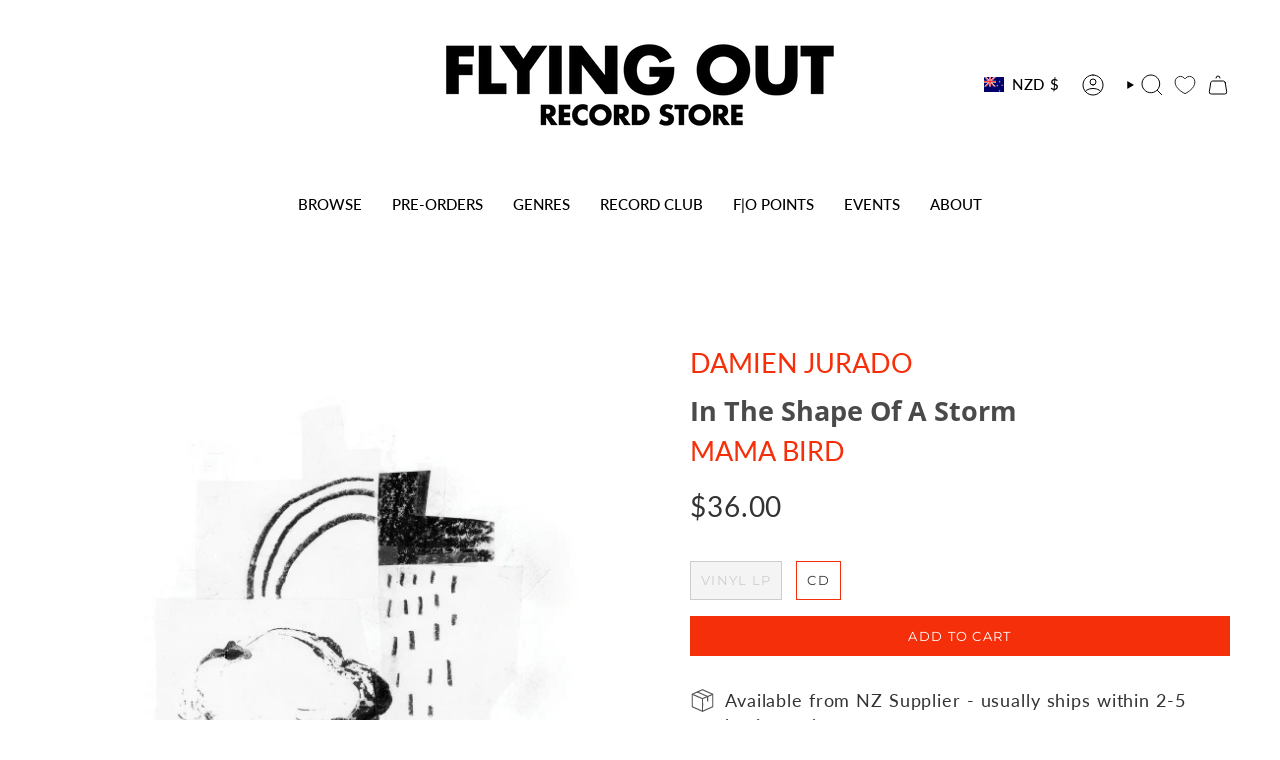

--- FILE ---
content_type: text/html; charset=utf-8
request_url: https://flyingout.co.nz/products/damien-jurado-in-the-shape-of-a-storm?section_id=api-product-grid-item
body_size: 602
content:
<div id="shopify-section-api-product-grid-item" class="shopify-section">

<div data-api-content>
<div class="grid-item product-item  product-item--left product-item--outer-text  "
    id="product-item--api-product-grid-item-2108892217406"
    data-grid-item
    
  >
    <div class="product-item__image" data-product-image>
      <a class="product-link" href="/products/damien-jurado-in-the-shape-of-a-storm" aria-label="In The Shape Of A Storm" data-product-link="/products/damien-jurado-in-the-shape-of-a-storm"><div class="product-item__bg" data-product-image-default><figure class="image-wrapper image-wrapper--cover lazy-image lazy-image--backfill is-loading" style="--aspect-ratio: 1;" data-aos="img-in"
  data-aos-delay="||itemAnimationDelay||"
  data-aos-duration="800"
  data-aos-anchor="||itemAnimationAnchor||"
  data-aos-easing="ease-out-quart"><img src="//flyingout.co.nz/cdn/shop/products/unnamed_13_50395584-09a5-4a3d-add4-78ef3d17b6d5.jpg?crop=center&amp;height=600&amp;v=1617237827&amp;width=600" alt="" width="600" height="600" loading="eager" srcset="//flyingout.co.nz/cdn/shop/products/unnamed_13_50395584-09a5-4a3d-add4-78ef3d17b6d5.jpg?v=1617237827&amp;width=136 136w, //flyingout.co.nz/cdn/shop/products/unnamed_13_50395584-09a5-4a3d-add4-78ef3d17b6d5.jpg?v=1617237827&amp;width=160 160w, //flyingout.co.nz/cdn/shop/products/unnamed_13_50395584-09a5-4a3d-add4-78ef3d17b6d5.jpg?v=1617237827&amp;width=180 180w, //flyingout.co.nz/cdn/shop/products/unnamed_13_50395584-09a5-4a3d-add4-78ef3d17b6d5.jpg?v=1617237827&amp;width=220 220w, //flyingout.co.nz/cdn/shop/products/unnamed_13_50395584-09a5-4a3d-add4-78ef3d17b6d5.jpg?v=1617237827&amp;width=254 254w, //flyingout.co.nz/cdn/shop/products/unnamed_13_50395584-09a5-4a3d-add4-78ef3d17b6d5.jpg?v=1617237827&amp;width=284 284w, //flyingout.co.nz/cdn/shop/products/unnamed_13_50395584-09a5-4a3d-add4-78ef3d17b6d5.jpg?v=1617237827&amp;width=292 292w, //flyingout.co.nz/cdn/shop/products/unnamed_13_50395584-09a5-4a3d-add4-78ef3d17b6d5.jpg?v=1617237827&amp;width=320 320w, //flyingout.co.nz/cdn/shop/products/unnamed_13_50395584-09a5-4a3d-add4-78ef3d17b6d5.jpg?v=1617237827&amp;width=480 480w, //flyingout.co.nz/cdn/shop/products/unnamed_13_50395584-09a5-4a3d-add4-78ef3d17b6d5.jpg?v=1617237827&amp;width=528 528w, //flyingout.co.nz/cdn/shop/products/unnamed_13_50395584-09a5-4a3d-add4-78ef3d17b6d5.jpg?v=1617237827&amp;width=600 600w" sizes="100vw" fetchpriority="high" class=" is-loading ">
</figure>

<div class="product-item__bg__inner" data-variant-title="Vinyl LP"><figure class="image-wrapper image-wrapper--cover lazy-image lazy-image--backfill is-loading" style="--aspect-ratio: 1;"><img src="//flyingout.co.nz/cdn/shop/products/unnamed_13_50395584-09a5-4a3d-add4-78ef3d17b6d5.jpg?crop=center&amp;height=600&amp;v=1617237827&amp;width=600" alt="In The Shape Of A Storm" width="600" height="600" loading="lazy" srcset="//flyingout.co.nz/cdn/shop/products/unnamed_13_50395584-09a5-4a3d-add4-78ef3d17b6d5.jpg?v=1617237827&amp;width=136 136w, //flyingout.co.nz/cdn/shop/products/unnamed_13_50395584-09a5-4a3d-add4-78ef3d17b6d5.jpg?v=1617237827&amp;width=160 160w, //flyingout.co.nz/cdn/shop/products/unnamed_13_50395584-09a5-4a3d-add4-78ef3d17b6d5.jpg?v=1617237827&amp;width=180 180w, //flyingout.co.nz/cdn/shop/products/unnamed_13_50395584-09a5-4a3d-add4-78ef3d17b6d5.jpg?v=1617237827&amp;width=220 220w, //flyingout.co.nz/cdn/shop/products/unnamed_13_50395584-09a5-4a3d-add4-78ef3d17b6d5.jpg?v=1617237827&amp;width=254 254w, //flyingout.co.nz/cdn/shop/products/unnamed_13_50395584-09a5-4a3d-add4-78ef3d17b6d5.jpg?v=1617237827&amp;width=284 284w, //flyingout.co.nz/cdn/shop/products/unnamed_13_50395584-09a5-4a3d-add4-78ef3d17b6d5.jpg?v=1617237827&amp;width=292 292w, //flyingout.co.nz/cdn/shop/products/unnamed_13_50395584-09a5-4a3d-add4-78ef3d17b6d5.jpg?v=1617237827&amp;width=320 320w, //flyingout.co.nz/cdn/shop/products/unnamed_13_50395584-09a5-4a3d-add4-78ef3d17b6d5.jpg?v=1617237827&amp;width=480 480w, //flyingout.co.nz/cdn/shop/products/unnamed_13_50395584-09a5-4a3d-add4-78ef3d17b6d5.jpg?v=1617237827&amp;width=528 528w, //flyingout.co.nz/cdn/shop/products/unnamed_13_50395584-09a5-4a3d-add4-78ef3d17b6d5.jpg?v=1617237827&amp;width=600 600w" sizes="100vw" class=" is-loading ">
</figure>
</div><div class="product-item__bg__inner" data-variant-title="CD"><figure class="image-wrapper image-wrapper--cover lazy-image lazy-image--backfill is-loading" style="--aspect-ratio: 1;"><img src="//flyingout.co.nz/cdn/shop/products/unnamed_13_50395584-09a5-4a3d-add4-78ef3d17b6d5.jpg?crop=center&amp;height=600&amp;v=1617237827&amp;width=600" alt="In The Shape Of A Storm" width="600" height="600" loading="lazy" srcset="//flyingout.co.nz/cdn/shop/products/unnamed_13_50395584-09a5-4a3d-add4-78ef3d17b6d5.jpg?v=1617237827&amp;width=136 136w, //flyingout.co.nz/cdn/shop/products/unnamed_13_50395584-09a5-4a3d-add4-78ef3d17b6d5.jpg?v=1617237827&amp;width=160 160w, //flyingout.co.nz/cdn/shop/products/unnamed_13_50395584-09a5-4a3d-add4-78ef3d17b6d5.jpg?v=1617237827&amp;width=180 180w, //flyingout.co.nz/cdn/shop/products/unnamed_13_50395584-09a5-4a3d-add4-78ef3d17b6d5.jpg?v=1617237827&amp;width=220 220w, //flyingout.co.nz/cdn/shop/products/unnamed_13_50395584-09a5-4a3d-add4-78ef3d17b6d5.jpg?v=1617237827&amp;width=254 254w, //flyingout.co.nz/cdn/shop/products/unnamed_13_50395584-09a5-4a3d-add4-78ef3d17b6d5.jpg?v=1617237827&amp;width=284 284w, //flyingout.co.nz/cdn/shop/products/unnamed_13_50395584-09a5-4a3d-add4-78ef3d17b6d5.jpg?v=1617237827&amp;width=292 292w, //flyingout.co.nz/cdn/shop/products/unnamed_13_50395584-09a5-4a3d-add4-78ef3d17b6d5.jpg?v=1617237827&amp;width=320 320w, //flyingout.co.nz/cdn/shop/products/unnamed_13_50395584-09a5-4a3d-add4-78ef3d17b6d5.jpg?v=1617237827&amp;width=480 480w, //flyingout.co.nz/cdn/shop/products/unnamed_13_50395584-09a5-4a3d-add4-78ef3d17b6d5.jpg?v=1617237827&amp;width=528 528w, //flyingout.co.nz/cdn/shop/products/unnamed_13_50395584-09a5-4a3d-add4-78ef3d17b6d5.jpg?v=1617237827&amp;width=600 600w" sizes="100vw" class=" is-loading ">
</figure>
</div></div></a>

      
    </div>

    <div class="product-information"
      style="--swatch-size: var(--swatch-size-filters);"
      data-product-information>
      <div class="product-item__info">
        <a class="product-link" href="/products/damien-jurado-in-the-shape-of-a-storm" data-product-link="/products/damien-jurado-in-the-shape-of-a-storm">
          <p class="product-item__title artist">DAMIEN JURADO</p>
          <p class="product-item__title">In The Shape Of A Storm</p>
          <p class="product-item__title vendor">MAMA BIRD</p>

          <div class="product-item__price__holder"><div class="product-item__price" data-product-price>
              
<span class="price">
  
    <span class="new-price">
      
        <small>From</small>
      
$36.00
</span>
    
  
</span>

            </div>
          </div>
        </a></div>
    </div>
  </div></div></div>

--- FILE ---
content_type: text/javascript
request_url: https://flyingout.co.nz/cdn/shop/t/60/assets/theme.js?v=68692674978099020611732074527
body_size: 46662
content:
/*
* @license
* Broadcast Theme (c) Invisible Themes
*
* The contents of this file should not be modified.
* add any minor changes to assets/custom.js
*
*/
!function(t,e,s,i,o){"use strict";function n(){if(document.querySelector("cart-items"))return;const t=document.createElement("cart-items");document.body.appendChild(t)}function r(t){t.querySelectorAll(".form-field").forEach((t=>{const e=t.querySelector("label"),s=t.querySelector("input, textarea");e&&s&&(s.addEventListener("keyup",(t=>{""!==t.target.value?e.classList.add("label--float"):e.classList.remove("label--float")})),s.value&&s.value.length&&e.classList.add("label--float"))}))}!function(){const t={NODE_ENV:"production"};try{if(process)return process.env=Object.assign({},process.env),void Object.assign(process.env,t)}catch(t){}globalThis.process={env:t}}(),window.theme=window.theme||{},window.theme.sizes={mobile:480,small:750,large:990,widescreen:1400},window.theme.focusable='button, [href], input, select, textarea, [tabindex]:not([tabindex="-1"])';let a=u();function l(){const t={};return t.windowHeight=Math.min(window.screen.height,window.innerHeight),t.footerHeight=p('[data-section-type*="footer"]'),t.headerHeight=p("[data-header-height]"),t.stickyHeaderHeight=document.querySelector("[data-header-sticky]")?t.headerHeight:0,t.collectionNavHeight=p("[data-collection-nav]"),t.logoHeight=function(){const t=p("[data-footer-logo]");return t>0?t+20:0}(),t}function c(){document.addEventListener("theme:resize",d),h()}function h(){const{windowHeight:t,headerHeight:e,logoHeight:s,footerHeight:i,collectionNavHeight:o}=l();document.documentElement.style.setProperty("--full-height",`${t}px`),document.documentElement.style.setProperty("--three-quarters",t*(3/4)+"px"),document.documentElement.style.setProperty("--two-thirds",t*(2/3)+"px"),document.documentElement.style.setProperty("--one-half",t/2+"px"),document.documentElement.style.setProperty("--one-third",t/3+"px"),document.documentElement.style.setProperty("--collection-nav-height",`${o}px`),document.documentElement.style.setProperty("--header-height",`${e}px`),document.documentElement.style.setProperty("--footer-height",`${i}px`),document.documentElement.style.setProperty("--content-full",t-e-s/2+"px"),document.documentElement.style.setProperty("--content-min",t-e-i+"px"),document.querySelector("[data-tracking-consent].popup-cookies--bottom")&&document.documentElement.style.setProperty("--cookie-bar-height",`${document.querySelector("[data-tracking-consent].popup-cookies--bottom").offsetHeight}px`)}function d(){const{windowHeight:t,headerHeight:e,logoHeight:s,footerHeight:i,collectionNavHeight:o}=l(),n=u();(n!==a||window.innerWidth>window.theme.sizes.mobile)&&(document.documentElement.style.setProperty("--full-height",`${t}px`),document.documentElement.style.setProperty("--three-quarters",t*(3/4)+"px"),document.documentElement.style.setProperty("--two-thirds",t*(2/3)+"px"),document.documentElement.style.setProperty("--one-half",t/2+"px"),document.documentElement.style.setProperty("--one-third",t/3+"px"),a=n),document.documentElement.style.setProperty("--collection-nav-height",`${o}px`),document.documentElement.style.setProperty("--header-height",`${e}px`),document.documentElement.style.setProperty("--footer-height",`${i}px`),document.documentElement.style.setProperty("--content-full",t-e-s/2+"px"),document.documentElement.style.setProperty("--content-min",t-e-i+"px"),document.querySelector("[data-tracking-consent].popup-cookies--bottom")&&document.documentElement.style.setProperty("--cookie-bar-height",`${document.querySelector("[data-tracking-consent].popup-cookies--bottom").offsetHeight}px`)}function u(){return window.matchMedia("(orientation: portrait)").matches?"portrait":window.matchMedia("(orientation: landscape)").matches?"landscape":void 0}function p(t){const e=document.querySelector(t);return e?e.offsetHeight:0}function m(t,e){let s;return function(){if(t){const i=()=>t.apply(this,arguments);clearTimeout(s),s=setTimeout(i,e)}}}function v(){return document.documentElement.clientWidth||document.body.clientWidth||window.innerWidth}function g(){return document.documentElement.clientHeight||document.body.clientHeight||window.innerHeight}function y(){return v()>=window.theme.sizes.small}function b(){return v()<window.theme.sizes.small}window.initialWindowHeight=Math.min(window.screen.height,window.innerHeight);let f=v(),w=g();let E=window.scrollY,S=null,L=null,k=null,A=null,C=0;function T(e){setTimeout((()=>{C&&clearTimeout(C),t.disablePageScroll(e.detail,{allowTouchMove:t=>"TEXTAREA"===t.tagName}),document.documentElement.setAttribute("data-scroll-locked","")}))}function q(t){const e=t.detail;e?C=setTimeout(x,e):x()}function x(){t.clearQueueScrollLocks(),t.enablePageScroll(),document.documentElement.removeAttribute("data-scroll-locked")}const P=(t,e="",s)=>{const i=s||document.createElement("div");return i.classList.add(e),t.parentNode.insertBefore(i,t),i.appendChild(t)};function M(t){t.querySelectorAll(".rte table").forEach((t=>{P(t,"rte__table-wrapper"),t.setAttribute("data-scroll-lock-scrollable","")}));t.querySelectorAll('.rte iframe[src*="youtube.com/embed"], .rte iframe[src*="player.vimeo"], .rte iframe#admin_bar_iframe').forEach((t=>{P(t,"rte__video-wrapper")}))}function I(t){const e=t.querySelectorAll("[data-aria-toggle]");e.length&&e.forEach((t=>{t.addEventListener("click",(function(t){t.preventDefault();const e=t.currentTarget;e.setAttribute("aria-expanded","false"==e.getAttribute("aria-expanded")?"true":"false");const s=e.getAttribute("aria-controls"),i=document.querySelector(`#${s}`),o=()=>{i.classList.remove("expanding"),i.removeEventListener("transitionend",o)},n=()=>{i.classList.add("expanding"),i.removeEventListener("transitionstart",n)};i.addEventListener("transitionstart",n),i.addEventListener("transitionend",o),i.classList.toggle("expanded")}))}))}const H="is-loading",O="img.is-loading";function D(t,e){e=e||{};var s=t.tabIndex;t.tabIndex=-1,t.dataset.tabIndex=s,t.focus(),void 0!==e.className&&t.classList.add(e.className),t.addEventListener("blur",(function i(o){o.target.removeEventListener(o.type,i),t.tabIndex=s,delete t.dataset.tabIndex,void 0!==e.className&&t.classList.remove(e.className)}))}function B(t){return Array.prototype.slice.call(t.querySelectorAll("[tabindex],[draggable],a[href],area,button:enabled,input:not([type=hidden]):enabled,object,select:enabled,textarea:enabled")).filter((function(t){return!(!(t.offsetWidth||t.offsetHeight||t.getClientRects().length)||(e=t,s=window.getComputedStyle(e),"none"===s.display||"hidden"===s.visibility));var e,s}))}var _={};function F(t,e){e=e||{};var s=B(t),i=e.elementToFocus||t,o=s[0],n=s[s.length-1];$(),_.focusin=function(e){t!==e.target&&!t.contains(e.target)&&o&&o===e.target&&o.focus(),e.target!==t&&e.target!==n&&e.target!==o||document.addEventListener("keydown",_.keydown)},_.focusout=function(){document.removeEventListener("keydown",_.keydown)},_.keydown=function(e){"Tab"===e.code&&(e.target!==n||e.shiftKey||(e.preventDefault(),o.focus()),e.target!==t&&e.target!==o||!e.shiftKey||(e.preventDefault(),n.focus()))},document.addEventListener("focusout",_.focusout),document.addEventListener("focusin",_.focusin),D(i,e)}function $(){document.removeEventListener("focusin",_.focusin),document.removeEventListener("focusout",_.focusout),document.removeEventListener("keydown",_.keydown)}function N(){window.accessibility.lastElement&&document.body.classList.contains("is-focused")&&setTimeout((()=>{var t;null===(t=window.accessibility.lastElement)||void 0===t||t.focus()}))}var W=Object.freeze({__proto__:null,forceFocus:D,focusHash:function(t){t=t||{};var e=window.location.hash,s=document.getElementById(e.slice(1));if(s&&t.ignore&&s.matches(t.ignore))return!1;e&&s&&D(s,t)},bindInPageLinks:function(t){return t=t||{},Array.prototype.slice.call(document.querySelectorAll('a[href^="#"]')).filter((function(e){if("#"===e.hash||""===e.hash)return!1;if(t.ignore&&e.matches(t.ignore))return!1;if(s=e.hash.substr(1),null===document.getElementById(s))return!1;var s,i=document.querySelector(e.hash);return!!i&&(e.addEventListener("click",(function(){D(i,t)})),!0)}))},focusable:B,trapFocus:F,removeTrapFocus:$,autoFocusLastElement:N,accessibleLinks:function(t,e){if("string"!=typeof t)throw new TypeError(t+" is not a String.");if(0!==(t=document.querySelectorAll(t)).length){(e=e||{}).messages=e.messages||{};var s,i,o,n={newWindow:e.messages.newWindow||"Opens in a new window.",external:e.messages.external||"Opens external website.",newWindowExternal:e.messages.newWindowExternal||"Opens external website in a new window."},r=e.prefix||"a11y",a={newWindow:r+"-new-window-message",external:r+"-external-message",newWindowExternal:r+"-new-window-external-message"};t.forEach((function(t){var e=t.getAttribute("target"),s=t.getAttribute("rel"),i=function(t){return t.hostname!==window.location.hostname}(t),o="_blank"===e,n=null===s||-1===s.indexOf("noopener");if(o&&n){var r=null===s?"noopener":s+" noopener";t.setAttribute("rel",r)}i&&o?t.setAttribute("aria-describedby",a.newWindowExternal):i?t.setAttribute("aria-describedby",a.external):o&&t.setAttribute("aria-describedby",a.newWindow)})),s=n,i=document.createElement("ul"),o=Object.keys(s).reduce((function(t,e){return t+"<li id="+a[e]+">"+s[e]+"</li>"}),""),i.setAttribute("hidden",!0),i.innerHTML=o,document.body.appendChild(i)}}});const R='input[type="search"]',z='[aria-selected="true"] a',U='button[type="reset"]',V="hidden";let j=class extends HTMLElement{toggleResetButton(){const t=this.resetButton.classList.contains(V);this.input.value.length>0&&t?this.resetButton.classList.remove(V):0!==this.input.value.length||t||this.resetButton.classList.add(V)}onChange(){this.toggleResetButton()}shouldResetForm(){return!document.querySelector(z)}onFormReset(t){t.preventDefault(),this.shouldResetForm()&&(this.input.value="",this.toggleResetButton(),t.target.querySelector(R).focus())}constructor(){super(),this.input=this.querySelector(R),this.resetButton=this.querySelector(U),this.input&&(this.input.form.addEventListener("reset",this.onFormReset.bind(this)),this.input.addEventListener("input",m((t=>{this.onChange(t)}),300).bind(this)))}};customElements.define("header-search-form",j);const X='[role="option"]',J='[aria-selected="true"]',Y="[data-popular-searches]",Q="predictive-search",G="[data-predictive-search-results]",K="[data-predictive-search-status]",Z='input[type="search"]',tt="[data-popdown]",et="[data-predictive-search-live-region-count-value]",st="[data-search-results-groups-wrapper]",it="[data-predictive-search-search-for-text]",ot="#shopify-section-predictive-search",nt='[aria-selected="true"] a',rt='[aria-selected="true"] a, button[aria-selected="true"]';let at=class extends j{connectedCallback(){this.input.addEventListener("focus",this.onFocus.bind(this)),this.input.form.addEventListener("submit",this.onFormSubmit.bind(this)),this.addEventListener("focusout",this.onFocusOut.bind(this)),this.addEventListener("keyup",this.onKeyup.bind(this)),this.addEventListener("keydown",this.onKeydown.bind(this))}getQuery(){return this.input.value.trim()}onChange(){super.onChange();const t=this.getQuery();var e;this.searchTerm&&t.startsWith(this.searchTerm)||(null===(e=this.querySelector(st))||void 0===e||e.remove());this.updateSearchForTerm(this.searchTerm,t),this.searchTerm=t,this.searchTerm.length?this.getSearchResults(this.searchTerm):this.reset()}onFormSubmit(t){this.getQuery().length&&!this.querySelector(nt)||t.preventDefault()}onFormReset(t){super.onFormReset(t),super.shouldResetForm()&&(this.searchTerm="",this.abortController.abort(),this.abortController=new AbortController,this.closeResults(!0))}shouldResetForm(){return!document.querySelector(nt)}onFocus(){const t=this.getQuery();t.length&&(this.searchTerm!==t?this.onChange():"true"===this.getAttribute("results")?this.open():this.getSearchResults(this.searchTerm))}onFocusOut(){setTimeout((()=>{this.contains(document.activeElement)||this.close()}))}onKeyup(t){switch(this.getQuery().length||this.close(!0),t.preventDefault(),t.code){case"ArrowUp":this.switchOption("up");break;case"ArrowDown":this.switchOption("down");break;case"Enter":this.selectOption()}}onKeydown(t){"ArrowUp"!==t.code&&"ArrowDown"!==t.code||t.preventDefault()}updateSearchForTerm(t,e){const s=this.querySelector(it),i=null==s?void 0:s.innerText;if(i){var o;if((null===(o=i.match(new RegExp(t,"g")))||void 0===o?void 0:o.length)>1)return;const n=i.replace(t,e);s.innerText=n}}switchOption(t){if(!this.getAttribute("open"))return;const e="up"===t,s=this.querySelector(J),i=Array.from(this.querySelectorAll(X)).filter((t=>null!==t.offsetParent));let o=0;if(e&&!s)return;let n=-1,r=0;for(;-1===n&&r<=i.length;)i[r]===s&&(n=r),r++;if(this.statusElement.textContent="",!e&&s?o=n===i.length-1?0:n+1:e&&(o=0===n?i.length-1:n-1),o===n)return;const a=i[o];a.setAttribute("aria-selected",!0),s&&s.setAttribute("aria-selected",!1),this.input.setAttribute("aria-activedescendant",a.id)}selectOption(){const t=this.querySelector(rt);t&&t.click()}getSearchResults(t){const e=t.replace(" ","-").toLowerCase();this.setLiveRegionLoadingState(),this.cachedResults[e]?this.renderSearchResults(this.cachedResults[e]):fetch(`${theme.routes.predictive_search_url}?q=${encodeURIComponent(t)}&section_id=predictive-search`,{signal:this.abortController.signal}).then((t=>{if(!t.ok){var e=new Error(t.status);throw this.close(),e}return t.text()})).then((t=>{const s=(new DOMParser).parseFromString(t,"text/html").querySelector(ot).innerHTML;this.allPredictiveSearchInstances.forEach((t=>{t.cachedResults[e]=s})),this.renderSearchResults(s)})).catch((t=>{if(20!==(null==t?void 0:t.code))throw this.close(),t}))}setLiveRegionLoadingState(){this.statusElement=this.statusElement||this.querySelector(K),this.loadingText=this.loadingText||this.getAttribute("data-loading-text"),this.setLiveRegionText(this.loadingText),this.setAttribute("loading",!0)}setLiveRegionText(t){this.statusElement.setAttribute("aria-hidden","false"),this.statusElement.textContent=t,setTimeout((()=>{this.statusElement.setAttribute("aria-hidden","true")}),1e3)}renderSearchResults(t){this.predictiveSearchResults.innerHTML=t,this.setAttribute("results",!0),this.setLiveRegionResults(),this.open()}setLiveRegionResults(){this.removeAttribute("loading"),this.setLiveRegionText(this.querySelector(et).textContent)}open(){this.setAttribute("open",!0),this.input.setAttribute("aria-expanded",!0),this.isOpen=!0,this.predictiveSearchResults.style.setProperty("--full-screen",`${window.visualViewport.height}px`)}close(t=!1){this.closeResults(t),this.isOpen=!1,this.predictiveSearchResults.style.removeProperty("--full-screen")}closeResults(t=!1){var e;t&&(this.input.value="",this.removeAttribute("results"));const s=this.querySelector(J);s&&s.setAttribute("aria-selected",!1),this.input.setAttribute("aria-activedescendant",""),this.removeAttribute("loading"),this.removeAttribute("open"),this.input.setAttribute("aria-expanded",!1),null===(e=this.predictiveSearchResults)||void 0===e||e.removeAttribute("style")}reset(){this.predictiveSearchResults.innerHTML="",this.input.val="",this.a11y.removeTrapFocus(),this.popularSearches&&(this.input.dispatchEvent(new Event("blur",{bubbles:!1})),this.a11y.trapFocus(this.searchPopdown,{elementToFocus:this.input}))}constructor(){var t;super(),this.a11y=W,this.abortController=new AbortController,this.allPredictiveSearchInstances=document.querySelectorAll(Q),this.cachedResults={},this.input=this.querySelector(Z),this.isOpen=!1,this.predictiveSearchResults=this.querySelector(G),this.searchPopdown=this.closest(tt),this.popularSearches=null===(t=this.searchPopdown)||void 0===t?void 0:t.querySelector(Y),this.searchTerm=""}};const lt="[data-popout-list]",ct="[data-popout-toggle]",ht="[data-popout-toggle-text]",dt="[data-popout-input]",ut="[data-popout-option]",pt="[data-product-image]",mt="[data-grid-item]",vt="popout-list--visible",gt="is-visible",yt="is-active",bt="select-popout--top",ft="aria-expanded",wt="aria-current",Et="data-value",St="data-popout-toggle-text",Lt="submit";let kt=class extends HTMLElement{connectedCallback(){this.popoutList=this.querySelector(lt),this.popoutToggle=this.querySelector(ct),this.popoutToggleText=this.querySelector(ht),this.popoutInput=this.querySelector(dt),this.popoutOptions=this.querySelectorAll(ut),this.productGridItem=this.popoutList.closest(mt),this.fireSubmitEvent=this.hasAttribute(Lt),this.popupToggleFocusoutEvent=t=>this.onPopupToggleFocusout(t),this.popupListFocusoutEvent=t=>this.onPopupListFocusout(t),this.popupToggleClickEvent=t=>this.onPopupToggleClick(t),this.keyUpEvent=t=>this.onKeyUp(t),this.bodyClickEvent=t=>this.onBodyClick(t),this._connectOptions(),this._connectToggle(),this._onFocusOut(),this.popupListMaxWidth()}onPopupToggleClick(t){const e="true"===t.currentTarget.getAttribute(ft);if(this.productGridItem){const t=this.productGridItem.querySelector(pt);t&&t.classList.toggle(gt,!e),this.popoutList.style.maxHeight=`${Math.abs(this.popoutToggle.getBoundingClientRect().bottom-this.productGridItem.getBoundingClientRect().bottom)}px`}t.currentTarget.setAttribute(ft,!e),this.popoutList.classList.toggle(vt),this.popupListMaxWidth(),this.toggleListPosition(),document.body.addEventListener("click",this.bodyClickEvent)}onPopupToggleFocusout(t){this.contains(t.relatedTarget)||this._hideList()}onPopupListFocusout(t){const e=t.currentTarget.contains(t.relatedTarget);this.popoutList.classList.contains(vt)&&!e&&this._hideList()}toggleListPosition(){const t="true"===this.querySelector(ct).getAttribute(ft),e=window.innerHeight,s=this.popoutList.getBoundingClientRect().bottom,i=()=>{this.classList.remove(bt),this.popoutList.removeEventListener("transitionend",i)};t?e<s&&this.classList.add(bt):this.popoutList.addEventListener("transitionend",i)}popupListMaxWidth(){this.popoutList.style.setProperty("--max-width","100vw"),requestAnimationFrame((()=>{this.popoutList.style.setProperty("--max-width",`${parseInt(document.body.clientWidth-this.popoutList.getBoundingClientRect().left)}px`)}))}popupOptionsClick(t){if("#"===t.target.closest(ut).attributes.href.value){t.preventDefault();const e=t.currentTarget.hasAttribute(Et)?t.currentTarget.getAttribute(Et):"";if(this.popoutInput.value=e,this.popoutInput.disabled&&this.popoutInput.removeAttribute("disabled"),this.fireSubmitEvent)this._submitForm(e);else{const s=t.currentTarget.parentElement,i=this.popoutList.querySelector(`.${yt}`),o=this.popoutList.querySelector(`[${wt}]`);this.popoutInput.dispatchEvent(new Event("change")),i&&(i.classList.remove(yt),s.classList.add(yt)),"quantity"!=this.popoutInput.name||s.nextSibling||this.classList.add(yt),o&&o.hasAttribute(`${wt}`)&&(o.removeAttribute(`${wt}`),t.currentTarget.setAttribute(`${wt}`,"true")),""!==e&&(this.popoutToggleText.innerHTML=e,this.popoutToggleText.hasAttribute(St)&&""!==this.popoutToggleText.getAttribute(St)&&this.popoutToggleText.setAttribute(St,e)),this.onPopupToggleFocusout(t),this.onPopupListFocusout(t)}}}onKeyUp(t){"Escape"===t.code&&(this._hideList(),this.popoutToggle.focus())}onBodyClick(t){const e=this.contains(t.target);this.popoutList.classList.contains(vt)&&!e&&this._hideList()}_connectToggle(){this.popoutToggle.addEventListener("click",this.popupToggleClickEvent)}_connectOptions(){this.popoutOptions.length&&this.popoutOptions.forEach((t=>{t.addEventListener("click",(t=>this.popupOptionsClick(t)))}))}_onFocusOut(){this.addEventListener("keyup",this.keyUpEvent),this.popoutToggle.addEventListener("focusout",this.popupToggleFocusoutEvent),this.popoutList.addEventListener("focusout",this.popupListFocusoutEvent)}_submitForm(){const t=this.closest("form");t&&t.submit()}_hideList(){this.popoutList.classList.remove(vt),this.popoutToggle.setAttribute(ft,!1),this.toggleListPosition(),document.body.removeEventListener("click",this.bodyClickEvent)}constructor(){super()}},At=class extends HTMLElement{connectedCallback(){this.input=this.querySelector("input"),this.changeEvent=new Event("change",{bubbles:!0}),this.buttonClickEvent=this.onButtonClick.bind(this),this.onQuantityChangeEvent=this.onQuantityChange.bind(this),this.input.addEventListener("change",this.onQuantityChangeEvent),this.querySelectorAll("button").forEach((t=>t.addEventListener("click",this.buttonClickEvent)))}onButtonClick(t){t.preventDefault();const e=this.input.value,s="BUTTON"==t.target.nodeName?t.target:t.target.closest("button");"increase"===s.name&&this.input.stepUp(),"decrease"===s.name&&this.input.stepDown(),e!==this.input.value&&this.input.dispatchEvent(this.changeEvent)}onQuantityChange(){"updates[]"==this.input.name&&this.updateCart()}updateCart(){""!==this.quantityValue&&this.dispatchEvent(new CustomEvent("theme:cart:update",{bubbles:!0,detail:{id:this.input.dataset.id,quantity:this.input.value}}))}constructor(){super()}};const Ct="[data-aos]:not(.aos-animate)",Tt="[data-aos-anchor]",qt="[data-aos]:not([data-aos-anchor]):not(.aos-animate)",xt="aos-animate",Pt={attributes:!1,childList:!0,subtree:!0};let Mt=[];const It=t=>{for(const e of t)if("childList"===e.type){const t=e.target,s=t.querySelectorAll(Ct),i=t.querySelectorAll(Tt);s.length&&s.forEach((t=>{Ht.observe(t)})),i.length&&Dt(i)}},Ht=new IntersectionObserver(((t,e)=>{t.forEach((t=>{t.isIntersecting&&(t.target.classList.add(xt),e.unobserve(t.target))}))}),{root:null,rootMargin:"0px",threshold:[0,.1,.25,.5,.75,1]}),Ot=new IntersectionObserver(((t,e)=>{t.forEach((t=>{if(t.intersectionRatio){const s=t.target.querySelectorAll(Ct);s.length&&s.forEach((t=>{t.classList.add(xt)})),e.unobserve(t.target)}}))}),{root:null,rootMargin:"0px",threshold:[.1,.25,.5,.75,1]});function Dt(t){t.length&&t.forEach((t=>{const e=t.dataset.aosAnchor;if(e&&-1===Mt.indexOf(e)){const t=document.querySelector(e);t&&(Ot.observe(t),Mt.push(e))}}))}const Bt="[data-deferred-media-button]",_t="video, model-viewer, iframe",Ft='[data-host="youtube"]',$t='[data-host="vimeo"]',Nt="[data-grid-item]",Wt=".shopify-section",Rt="template",zt="video",Ut="product-model",Vt="loaded",jt="autoplay";let Xt=class extends HTMLElement{connectedCallback(){this.productGridItem&&(this.section.addEventListener("mouseover",this.mouseOverEvent,{once:!0}),this.addEventListener("mouseenter",this.mouseEnterEvent),this.addEventListener("mouseleave",this.mouseLeaveEvent))}disconnectedCallback(){this.productGridItem&&(this.section.removeEventListener("mouseover",this.mouseOverEvent,{once:!0}),this.removeEventListener("mouseenter",this.mouseEnterEvent),this.removeEventListener("mouseleave",this.mouseLeaveEvent))}mouseEnterActions(){this.hovered=!0,this.videoActions(),this.getAttribute(Vt)||this.loadContent()}mouseLeaveActions(){this.hovered=!1,this.videoActions()}videoActions(){if(this.getAttribute(Vt)){const t=this.querySelector(Ft),e=this.querySelector($t),s=t||e,i=this.querySelector(zt);if(s){let t=this.hovered?"playVideo":"pauseVideo",i=`{"event":"command","func":"${t}","args":""}`;e&&(t=this.hovered?"play":"pause",i=`{"method":"${t}"}`),s.contentWindow.postMessage(i,"*"),s.addEventListener("load",(t=>{this.videoActions()}))}else i&&(this.hovered?i.play():i.pause())}}loadContent(t=!0){if(this.pauseAllMedia(),!this.getAttribute(Vt)){const e=document.createElement("div"),s=this.querySelector(Rt).content.firstElementChild.cloneNode(!0);e.appendChild(s),this.setAttribute(Vt,!0);const i=this.appendChild(e.querySelector(_t));t&&i.focus(),"VIDEO"==i.nodeName&&i.getAttribute(jt)&&i.play(),this.productGridItem&&this.videoActions()}}pauseAllMedia(){document.querySelectorAll(Ft).forEach((t=>{t.contentWindow.postMessage('{"event":"command","func":"pauseVideo","args":""}',"*")})),document.querySelectorAll($t).forEach((t=>{t.contentWindow.postMessage('{"method":"pause"}',"*")})),document.querySelectorAll(zt).forEach((t=>t.pause())),document.querySelectorAll(Ut).forEach((t=>{t.modelViewerUI&&t.modelViewerUI.pause()}))}constructor(){super();const t=this.querySelector(Bt);null==t||t.addEventListener("click",this.loadContent.bind(this)),this.section=this.closest(Wt),this.productGridItem=this.closest(Nt),this.hovered=!1,this.mouseEnterEvent=()=>this.mouseEnterActions(),this.mouseLeaveEvent=()=>this.mouseLeaveActions()}};const Jt="is-visible";class Yt{init(){var t;const e={root:this.container,threshold:[.01,.5,.75,.99]};this.observer=new IntersectionObserver((t=>{t.forEach((t=>{t.intersectionRatio>=.99?t.target.classList.add(Jt):t.target.classList.remove(Jt)}))}),e),null===(t=this.container.querySelectorAll(this.itemSelector))||void 0===t||t.forEach((t=>{this.observer.observe(t)}))}destroy(){this.observer.disconnect()}constructor(t,e){t&&e&&(this.observer=null,this.container=t,this.itemSelector=e,this.init())}}const Qt="is-dragging",Gt="is-enabled",Kt="is-scrolling",Zt="is-visible",te="[data-grid-item]";class ee{handleMouseDown(t){t.preventDefault(),this.isDown=!0,this.startX=t.pageX-this.slider.offsetLeft,this.scrollLeft=this.slider.scrollLeft,this.cancelMomentumTracking()}handleMouseLeave(){this.isDown&&(this.isDown=!1,this.beginMomentumTracking())}handleMouseUp(){this.isDown=!1,this.beginMomentumTracking()}handleMouseMove(t){if(!this.isDown)return;t.preventDefault();const e=1*(t.pageX-this.slider.offsetLeft-this.startX),s=this.slider.scrollLeft,i=e>0?1:-1;this.slider.classList.add(Qt,Kt),this.slider.scrollLeft=this.scrollLeft-e,this.slider.scrollLeft!==s&&(this.velX=this.slider.scrollLeft-s||i)}handleMouseWheel(){this.cancelMomentumTracking(),this.slider.classList.remove(Kt)}beginMomentumTracking(){this.isScrolling=!1,this.slider.classList.remove(Qt),this.cancelMomentumTracking(),this.scrollToSlide()}cancelMomentumTracking(){cancelAnimationFrame(this.scrollAnimation)}scrollToSlide(){if(!this.velX&&!this.isScrolling)return;const t=this.slider.querySelector(`${te}.${Zt}`);if(!t)return;const e=parseInt(window.getComputedStyle(t).marginRight)||0,s=t.offsetWidth+e,i=t.offsetLeft,o=this.velX>0?1:-1,n=Math.floor(Math.abs(this.velX)/100)||1;this.startPosition=this.slider.scrollLeft,this.distance=i-this.startPosition,this.startTime=performance.now(),this.isScrolling=!0,o<0&&this.velX<s&&(this.distance-=s*n),o>0&&this.velX<s&&(this.distance+=s*n),this.scrollAnimation=requestAnimationFrame(this.scrollStep)}scrollStep(){const t=performance.now()-this.startTime,e=parseFloat(this.easeOutCubic(Math.min(t,this.duration))).toFixed(1);this.slider.scrollLeft=e,t<this.duration?this.scrollAnimation=requestAnimationFrame(this.scrollStep):(this.slider.classList.remove(Kt),this.velX=0,this.isScrolling=!1)}easeOutCubic(t){return t/=this.duration,t--,this.distance*(t*t*t+1)+this.startPosition}destroy(){this.slider.classList.remove(Gt),this.slider.removeEventListener("mousedown",this.handleMouseDown),this.slider.removeEventListener("mouseleave",this.handleMouseLeave),this.slider.removeEventListener("mouseup",this.handleMouseUp),this.slider.removeEventListener("mousemove",this.handleMouseMove),this.slider.removeEventListener("wheel",this.handleMouseWheel)}constructor(t){this.slider=t,this.isDown=!1,this.startX=0,this.scrollLeft=0,this.velX=0,this.scrollAnimation=null,this.isScrolling=!1,this.duration=800,this.scrollStep=this.scrollStep.bind(this),this.scrollToSlide=this.scrollToSlide.bind(this),this.handleMouseDown=this.handleMouseDown.bind(this),this.handleMouseLeave=this.handleMouseLeave.bind(this),this.handleMouseUp=this.handleMouseUp.bind(this),this.handleMouseMove=this.handleMouseMove.bind(this),this.handleMouseWheel=this.handleMouseWheel.bind(this),this.slider.addEventListener("mousedown",this.handleMouseDown),this.slider.addEventListener("mouseleave",this.handleMouseLeave),this.slider.addEventListener("mouseup",this.handleMouseUp),this.slider.addEventListener("mousemove",this.handleMouseMove),this.slider.addEventListener("wheel",this.handleMouseWheel,{passive:!0}),this.slider.classList.add(Gt)}}const se="[data-button-arrow]",ie="[data-collection-image]",oe="[data-column-image]",ne="[data-product-image]",re="[data-grid-item]",ae="[data-grid-slider]",le="data-button-prev",ce="data-button-next",he="align-arrows",de="slider__arrows",ue="is-visible",pe="scroll-snap-disabled";class me extends HTMLElement{connectedCallback(){this.init(),this.addEventListener("theme:grid-slider:init",this.init)}init(){var t;this.slider=this.querySelector(ae),this.slides=this.querySelectorAll(re),this.buttons=this.querySelectorAll(se),this.slider.classList.add(pe),this.toggleSlider(),document.addEventListener("theme:resize:width",this.toggleSlider),(t=this,new Promise((e=>{const s=t.querySelectorAll("[data-aos]");let i=0;function o(t){i++,i===s.length&&e(),t.target.removeEventListener("animationend",o)}s.forEach((t=>{t.addEventListener("animationend",o)}))}))).then((()=>{this.slider.classList.remove(pe)}))}toggleSlider(){if(!(this.slider.clientWidth<this.getSlidesWidth())||!y()&&window.theme.touch)this.destroy();else{if(this.isInitialized)return;this.slidesObserver=new Yt(this.slider,re),this.initArrows(),this.isInitialized=!0,this.draggableSlider=new ee(this.slider)}}initArrows(){if(!this.buttons.length){const t=document.createElement("div");t.classList.add(de),t.innerHTML=theme.sliderArrows.prev+theme.sliderArrows.next,this.append(t),this.buttons=this.querySelectorAll(se),this.buttonPrev=this.querySelector(`[${le}]`),this.buttonNext=this.querySelector(`[${ce}]`)}this.toggleArrowsObserver(),this.hasAttribute(he)&&(this.positionArrows(),this.arrowsResizeObserver()),this.buttons.forEach((t=>{t.addEventListener("click",this.onButtonArrowClick)}))}buttonArrowClickEvent(t){t.preventDefault();const e=this.slider.querySelector(`${re}.${ue}`);let s=null;t.target.hasAttribute(le)&&(s=null==e?void 0:e.previousElementSibling),t.target.hasAttribute(ce)&&(s=null==e?void 0:e.nextElementSibling),this.goToSlide(s)}removeArrows(){var t;null===(t=this.querySelector(`.${de}`))||void 0===t||t.remove()}goToSlide(t){t&&this.slider.scrollTo({top:0,left:t.offsetLeft,behavior:"smooth"})}getSlidesWidth(){var t;return(null===(t=this.slider.querySelector(re))||void 0===t?void 0:t.clientWidth)*this.slider.querySelectorAll(re).length}toggleArrowsObserver(){if(this.buttonPrev&&this.buttonNext){const t=this.slides.length,e=this.slides[0],s=this.slides[t-1],i={attributes:!0,childList:!1,subtree:!1},o=t=>{for(const i of t)if("attributes"===i.type){const t=i.target,o=Boolean(t.classList.contains(ue));t==e&&(this.buttonPrev.disabled=o),t==s&&(this.buttonNext.disabled=o)}};e&&s&&(this.firstLastSlidesObserver=new MutationObserver(o),this.firstLastSlidesObserver.observe(e,i),this.firstLastSlidesObserver.observe(s,i))}}positionArrows(){const t=this.slider.querySelector(ne)||this.slider.querySelector(ie)||this.slider.querySelector(oe)||this.slider;t&&this.style.setProperty("--button-position",t.clientHeight/2+"px")}arrowsResizeObserver(){document.addEventListener("theme:resize:width",this.positionArrows)}disconnectedCallback(){this.destroy(),document.removeEventListener("theme:resize:width",this.toggleSlider)}destroy(){var t,e;this.isInitialized=!1,null===(t=this.draggableSlider)||void 0===t||t.destroy(),this.draggableSlider=null,null===(e=this.slidesObserver)||void 0===e||e.destroy(),this.slidesObserver=null,this.removeArrows(),document.removeEventListener("theme:resize:width",this.positionArrows)}constructor(){super(),this.isInitialized=!1,this.draggableSlider=null,this.positionArrows=this.positionArrows.bind(this),this.onButtonArrowClick=t=>this.buttonArrowClickEvent(t),this.slidesObserver=null,this.firstLastSlidesObserver=null,this.isDragging=!1,this.toggleSlider=this.toggleSlider.bind(this)}}const ve="time",ge="[data-days]",ye="[data-hours]",be="[data-minutes]",fe="[data-seconds]",we=".shopify-section",Ee="[data-countdown-block]",Se="[data-ticker-text]",Le="data-expiration-behavior",ke="data-clone",Ae="show-message",Ce="hidden",Te="hide-section",qe="show-message";let xe=class extends HTMLElement{connectedCallback(){isNaN(this.endDate)||this.endDate<=Date.now()?this.onComplete():(this.update(),this.interval=setInterval(this.update,1e3))}disconnectedCallback(){this.stopTimer()}convertTime(t){const e=this.formatDigits(parseInt(t/this.daysInMs,10));t-=e*this.daysInMs;const s=this.formatDigits(parseInt(t/this.hoursInMs,10));t-=s*this.hoursInMs;const i=this.formatDigits(parseInt(t/this.minutesInMs,10));t-=i*this.minutesInMs;return{days:e,hours:s,minutes:i,seconds:this.formatDigits(parseInt(t/this.secondsInMs,10))}}formatDigits(t){return t<10&&(t="0"+t),t}render(t){this.days.textContent=t.days,this.hours.textContent=t.hours,this.minutes.textContent=t.minutes,this.seconds.textContent=t.seconds}stopTimer(){clearInterval(this.interval)}onComplete(){var t,e;(this.render({days:0,hours:0,minutes:0,seconds:0}),this.shouldHideOnComplete)&&(null===(t=this.countdownParent)||void 0===t||t.classList.add(Ce),null===(e=this.countdownParent)||void 0===e||e.dispatchEvent(new CustomEvent("theme:countdown:hide",{detail:{element:this},bubbles:!0})));if(this.shouldShowMessage){var s,i;if(null===(s=this.classList)||void 0===s||s.add(Ae),this.closest(Se).hasAttribute(ke))return;null===(i=this.countdownParent)||void 0===i||i.dispatchEvent(new CustomEvent("theme:countdown:expire",{bubbles:!0}))}}update(){const t=(new Date).getTime(),e=this.endDate-t;e<1e3&&(this.stopTimer(),this.onComplete());const s=this.convertTime(e);this.render(s)}constructor(){super(),this.section=this.closest(we),this.countdownParent=this.closest(Ee)||this.section,this.expirationBehavior=this.getAttribute(Le),this.time=this.querySelector(ve),this.days=this.querySelector(ge),this.hours=this.querySelector(ye),this.minutes=this.querySelector(be),this.seconds=this.querySelector(fe),this.endDate=Date.parse(this.time.dateTime),this.daysInMs=864e5,this.hoursInMs=this.daysInMs/24,this.minutesInMs=this.hoursInMs/60,this.secondsInMs=this.minutesInMs/60,this.shouldHideOnComplete=this.expirationBehavior===Te,this.shouldShowMessage=this.expirationBehavior===qe,this.update=this.update.bind(this)}};window.requestIdleCallback=window.requestIdleCallback||function(t){var e=Date.now();return setTimeout((function(){t({didTimeout:!1,timeRemaining:function(){return Math.max(0,50-(Date.now()-e))}})}),1)},window.cancelIdleCallback=window.cancelIdleCallback||function(t){clearTimeout(t)},window.theme.settings.enableAnimations&&(!function(){const t=document.querySelectorAll(qt);t.length&&t.forEach((t=>{Ht.observe(t)}))}(),function(){const t=document.querySelectorAll(Tt);t.length&&Dt(t)}(),new MutationObserver(It).observe(document.body,Pt),document.addEventListener("shopify:section:unload",(t=>{var e;const s="#"+(null===(e=t.target.querySelector("[data-section-id]"))||void 0===e?void 0:e.id),i=Mt.indexOf(s);-1!==i&&Mt.splice(i,1)}))),window.addEventListener("resize",m((function(){document.dispatchEvent(new CustomEvent("theme:resize",{bubbles:!0})),f!==v()&&(document.dispatchEvent(new CustomEvent("theme:resize:width",{bubbles:!0})),f=v()),w!==g()&&(document.dispatchEvent(new CustomEvent("theme:resize:height",{bubbles:!0})),w=g())}),50)),function(){let t;window.addEventListener("scroll",(function(){t&&window.cancelAnimationFrame(t),t=window.requestAnimationFrame((function(){!function(){const t=window.scrollY;t>E?(L=!0,S=!1):t<E?(L=!1,S=!0):(S=null,L=null),E=t,document.dispatchEvent(new CustomEvent("theme:scroll",{detail:{up:S,down:L,position:t},bubbles:!1})),S&&!k&&document.dispatchEvent(new CustomEvent("theme:scroll:up",{detail:{position:t},bubbles:!1})),L&&!A&&document.dispatchEvent(new CustomEvent("theme:scroll:down",{detail:{position:t},bubbles:!1})),A=L,k=S}()}))}),{passive:!0}),window.addEventListener("theme:scroll:lock",T),window.addEventListener("theme:scroll:unlock",q)}(),"ontouchstart"in window||navigator.maxTouchPoints>0||navigator.msMaxTouchPoints>0?(document.documentElement.className=document.documentElement.className.replace("no-touch","supports-touch"),window.theme.touch=!0):window.theme.touch=!1,h(),document.addEventListener("load",(t=>{"img"==t.target.tagName.toLowerCase()&&t.target.classList.contains(H)&&(t.target.classList.remove(H),t.target.parentNode.classList.remove(H),t.target.parentNode.parentNode.classList.contains(H)&&t.target.parentNode.parentNode.classList.remove(H))}),!0),window.addEventListener("DOMContentLoaded",(()=>{c(),I(document),r(document),M(document),document.querySelectorAll(O).forEach((t=>{t.complete&&(t.classList.remove(H),t.parentNode.classList.remove(H),t.parentNode.parentNode.classList.contains(H)&&t.parentNode.parentNode.classList.remove(H))})),document.body.classList.add("is-loaded"),n(),requestIdleCallback((()=>{Shopify.visualPreviewMode&&document.documentElement.classList.add("preview-mode")}))})),document.addEventListener("shopify:section:load",(t=>{const e=t.target;r(e),M(e),I(document),c()})),customElements.get("popout-select")||customElements.define("popout-select",kt),customElements.get("quantity-counter")||customElements.define("quantity-counter",At),customElements.get("predictive-search")||customElements.define("predictive-search",at),customElements.get("deferred-media")||customElements.define("deferred-media",Xt),customElements.get("grid-slider")||customElements.define("grid-slider",me),customElements.get("countdown-timer")||customElements.define("countdown-timer",xe);const Pe=(t,e=!1,s="block")=>{t&&(e?t.style.removeProperty("display"):t.style.display=s)};Shopify.Products=function(){const t={howManyToShow:4,howManyToStoreInMemory:10,wrapperId:"recently-viewed-products",section:null,target:"api-product-grid-item",onComplete:null};let e=[],s=null,i=null;const o=new Date,n=new Date;n.setTime(o.getTime()+7776e6);const r={configuration:{expires:n.toGMTString(),path:"/",domain:window.location.hostname,sameSite:"none",secure:!0},name:"shopify_recently_viewed",write:function(t){const e=encodeURIComponent(t.join(" "));document.cookie=`${this.name}=${e}; expires=${this.configuration.expires}; path=${this.configuration.path}; domain=${this.configuration.domain}; sameSite=${this.configuration.sameSite}; secure=${this.configuration.secure}`},read:function(){let t=[],e=null;return-1!==document.cookie.indexOf("; ")&&document.cookie.split("; ").find((t=>t.startsWith(this.name)))&&(e=document.cookie.split("; ").find((t=>t.startsWith(this.name))).split("=")[1]),null!==e&&(t=decodeURIComponent(e).split(" ")),t},destroy:function(){document.cookie=`${this.name}=null; expires=${this.configuration.expires}; path=${this.configuration.path}; domain=${this.configuration.domain}`},remove:function(t){const e=this.read(),s=e.indexOf(t);-1!==s&&(e.splice(s,1),this.write(e))}},a=(e,s,o,n,l,c)=>{s.length&&e<c?fetch(`${window.theme.routes.root}products/${s[0]}?section_id=${l}`).then((t=>t.text())).then((t=>{const i=100*e,r=o.id?`#${o.id}`:"",h=document.createElement("div");let d=t;d=d.includes("||itemAnimationDelay||")?d.replaceAll("||itemAnimationDelay||",i):d,d=d.includes("||itemAnimationAnchor||")?d.replaceAll("||itemAnimationAnchor||",r):d,h.innerHTML=d,o.innerHTML+=h.querySelector("[data-api-content]").innerHTML,s.shift(),e++,a(e,s,o,n,l,c)})).catch((()=>{r.remove(s[0]),s.shift(),a(e,s,o,n,l,c)})):((e,s)=>{Pe(e,!0);const o=r.read().length;if(Shopify.recentlyViewed&&i&&o&&o<i&&e.children.length){let t=[],s=[],i=0;for(const e in Shopify.recentlyViewed){i+=1;const o=Shopify.recentlyViewed[e].split(" "),n=parseInt(e.split("_")[1]);t=[...t,...o],(r.read().length===n||i===Object.keys(Shopify.recentlyViewed).length&&!s.length)&&(s=[...s,...o])}for(let i=0;i<e.children.length;i++){const o=e.children[i];t.length&&o.classList.remove(...t),s.length&&o.classList.add(...s)}}if(t.onComplete)try{t.onComplete(e,s)}catch(t){console.log(t)}})(o,n)};return{showRecentlyViewed:function(o){const n=o||{};Object.assign(t,n),e=r.read(),s=document.querySelector(`#${t.wrapperId}`),i=t.howManyToShow,t.howManyToShow=Math.min(e.length,t.howManyToShow),t.howManyToShow&&s&&a(0,e,s,t.section,t.target,i)},getConfig:function(){return t},clearList:function(){r.destroy()},recordRecentlyViewed:function(e){const s=e||{};Object.assign(t,s);let i=r.read();if(-1!==window.location.pathname.indexOf("/products/")){let e=decodeURIComponent(window.location.pathname).match(/\/products\/([a-z0-9\-]|[\u3000-\u303F]|[\u3040-\u309F]|[\u30A0-\u30FF]|[\uFF00-\uFFEF]|[\u4E00-\u9FAF]|[\u2605-\u2606]|[\u2190-\u2195]|[\u203B]|[\w\u0430-\u044f]|[\u0400-\u04FF]|[\u0900-\u097F]|[\u0590-\u05FF\u200f\u200e]|[\u0621-\u064A\u0660-\u0669 ])+/)[0].split("/products/")[1];t.handle&&(e=t.handle);const s=i.indexOf(e);-1===s?(i.unshift(e),i=i.splice(0,t.howManyToStoreInMemory)):(i.splice(s,1),i.unshift(e)),r.write(i)}},hasProducts:r.read().length>0}}();const Me="is-focused",Ie="[data-skip-content]",He='a[href="#"]';window.accessibility=new class{init(){this.a11y=W,this.html=document.documentElement,this.body=document.body,this.inPageLink=document.querySelector(Ie),this.linkesWithOnlyHash=document.querySelectorAll(He),this.a11y.focusHash(),this.a11y.bindInPageLinks(),this.clickEvents(),this.focusEvents()}clickEvents(){this.inPageLink&&this.inPageLink.addEventListener("click",(t=>{t.preventDefault()})),this.linkesWithOnlyHash&&this.linkesWithOnlyHash.forEach((t=>{t.addEventListener("click",(t=>{t.preventDefault()}))}))}focusEvents(){document.addEventListener("mousedown",(()=>{this.body.classList.remove(Me)})),document.addEventListener("keyup",(t=>{"Tab"===t.code&&this.body.classList.add(Me)}))}constructor(){this.init()}};function Oe(t,e){"string"==typeof t&&(t=t.replace(".",""));let s="";const i=/\{\{\s*(\w+)\s*\}\}/,o=e||"${{amount}}";function n(t,e=2,s=",",i="."){if(isNaN(t)||null==t)return 0;const o=(t=(t/100).toFixed(e)).split(".");return o[0].replace(/(\d)(?=(\d\d\d)+(?!\d))/g,`$1${s}`)+(o[1]?i+o[1]:"")}switch(o.match(i)[1]){case"amount":s=n(t,2);break;case"amount_no_decimals":s=n(t,0);break;case"amount_with_comma_separator":s=n(t,2,".",",");break;case"amount_no_decimals_with_comma_separator":s=n(t,0,".",",");break;case"amount_with_apostrophe_separator":s=n(t,2,"'",".");break;case"amount_no_decimals_with_space_separator":s=n(t,0," ","");break;case"amount_with_space_separator":s=n(t,2," ",",");break;case"amount_with_period_and_space_separator":s=n(t,2," ",".")}return o.replace(i,s)}const De=(t,e)=>{let s,i;return function o(...n){const r=Date.now();i=clearTimeout(i),!s||r-s>=e?(t.apply(null,n),s=r):i=setTimeout(o.bind(null,...n),e-(r-s))}};function Be(t){this.status=t.status||null,this.headers=t.headers||null,this.json=t.json||null,this.body=t.body||null}Be.prototype=Error.prototype;const _e="is-animated",Fe="is-added",$e="is-disabled",Ne="is-empty",We="is-hidden",Re="is-hiding",ze="is-loading",Ue="is-open",Ve="is-removed",je="is-success",Xe="is-visible",Je="is-expanded",Ye="is-updated",Qe="variant--soldout",Ge="variant--unavailable",Ke="[data-api-content]",Ze="[data-api-line-items]",ts="[data-api-upsell-items]",es="[data-api-cart-price]",ss="[data-animation]",is="[data-skip-upsell-product]",os="[data-add-to-cart-bar]",ns="[data-cart-error-close]",rs="cart-drawer",as="[data-cart-drawer-close]",ls="[data-cart-empty]",cs="[data-cart-errors]",hs="[data-item-remove]",ds="[data-cart-page]",us="[data-cart-form]",ps="[data-cart-acceptance-checkbox]",ms="[data-cart-checkout-buttons]",vs="[data-cart-checkout-button]",gs="[data-cart-total]",ys="[data-checkout-buttons]",bs="[data-error-message]",fs="[data-close-error]",ws="[data-cart-errors-container]",Es="[data-form-wrapper]",Ss="[data-free-shipping]",Ls="[data-progress-graph]",ks="[data-progress-bar]",As="[data-header-wrapper]",Cs="[data-item]",Ts="[data-items-holder]",qs="[data-left-to-spend]",xs="[data-drawer]",Ps="[data-section-id]",Ms="[data-cart-price-holder]",Is="[data-quick-add-holder]",Hs="[data-quick-add-modal]",Os='input[name="updates[]"]',Ds="[data-upsell-products]",Bs="[data-upsell-widget]",_s="[data-terms-error-message]",Fs="[data-collapsible-body]",$s="recently-viewed-products-cart",Ns="data-cart-total",Ws="disabled",Rs="data-free-shipping",zs="data-free-shipping-limit",Us="data-item",Vs="data-item-index",js="data-item-title",Xs="open",Js="data-quick-add-holder",Ys="data-scroll-locked",Qs="data-upsell-auto-open";let Gs=class extends HTMLElement{connectedCallback(){this.cartPage=document.querySelector(ds),this.cartForm=document.querySelector(us),this.cartDrawer=document.querySelector(rs),this.cartEmpty=document.querySelector(ls),this.cartTermsCheckbox=document.querySelector(ps),this.cartCheckoutButtonWrapper=document.querySelector(ms),this.cartCheckoutButton=document.querySelector(vs),this.checkoutButtons=document.querySelector(ys),this.itemsHolder=document.querySelector(Ts),this.priceHolder=document.querySelector(Ms),this.items=document.querySelectorAll(Cs),this.cartTotal=document.querySelector(gs),this.freeShipping=document.querySelectorAll(Ss),this.cartErrorHolder=document.querySelector(cs),this.cartCloseErrorMessage=document.querySelector(ns),this.headerWrapper=document.querySelector(As),this.navDrawer=document.querySelector(xs),this.upsellProductsHolder=document.querySelector(Ds),this.subtotal=window.theme.subtotal,this.cart=this.cartDrawer||this.cartPage,this.animateItems=this.animateItems.bind(this),this.addToCart=this.addToCart.bind(this),this.cartAddEvent=this.cartAddEvent.bind(this),this.updateProgress=this.updateProgress.bind(this),this.onCartDrawerClose=this.onCartDrawerClose.bind(this),document.addEventListener("theme:cart:add",this.cartAddEvent),document.addEventListener("theme:announcement:init",this.updateProgress),"drawer"==theme.settings.cartType&&(document.addEventListener("theme:cart-drawer:open",this.animateItems),document.addEventListener("theme:cart-drawer:close",this.onCartDrawerClose)),this.skipUpsellProductsArray=[],this.skipUpsellProductEvent(),this.checkSkippedUpsellProductsFromStorage(),this.toggleCartUpsellWidgetVisibility(),this.circumference=28*Math.PI,this.freeShippingLimit=this.freeShipping.length?100*Number(this.freeShipping[0].getAttribute(zs))*window.Shopify.currency.rate:0,this.freeShippingMessageHandle(this.subtotal),this.updateProgress(),this.build=this.build.bind(this),this.updateCart=this.updateCart.bind(this),this.productAddCallback=this.productAddCallback.bind(this),this.formSubmitHandler=De(this.formSubmitHandler.bind(this),50),this.cartPage&&this.animateItems(),this.cart&&(this.recentlyViewedProducts(),this.hasItemsInCart=this.hasItemsInCart.bind(this),this.cartCount=this.getCartItemCount()),this.toggleClassesOnContainers=this.toggleClassesOnContainers.bind(this),this.totalItems=this.items.length,this.cartUpdateFailed=!1,this.cartEvents(),this.cartRemoveEvents(),this.cartUpdateEvents(),document.addEventListener("theme:product:add",this.productAddCallback),document.addEventListener("theme:product:add-error",this.productAddCallback),document.dispatchEvent(new CustomEvent("theme:cart:load",{bubbles:!0}))}disconnectedCallback(){document.removeEventListener("theme:cart:add",this.cartAddEvent),document.removeEventListener("theme:announcement:init",this.updateProgress),document.removeEventListener("theme:product:add",this.productAddCallback),document.removeEventListener("theme:product:add-error",this.productAddCallback),document.dispatchEvent(new CustomEvent("theme:cart:unload",{bubbles:!0})),document.documentElement.hasAttribute(Ys)&&document.dispatchEvent(new CustomEvent("theme:scroll:unlock",{bubbles:!0}))}onCartDrawerClose(){var t;this.resetAnimatedItems(),(null===(t=this.cartDrawer)||void 0===t?void 0:t.classList.contains(Ue))&&this.cart.classList.remove(Ye),this.cartEmpty.classList.remove(Ye),this.cartErrorHolder.classList.remove(Je),this.cart.querySelectorAll(ss).forEach((t=>{const e=()=>{t.classList.remove(Re),t.removeEventListener("animationend",e)};t.classList.add(Re),t.addEventListener("animationend",e)}))}cartUpdateEvents(){this.items=document.querySelectorAll(Cs),this.items.forEach((t=>{t.addEventListener("theme:cart:update",(e=>{this.updateCart({id:e.detail.id,quantity:e.detail.quantity},t)}))}))}cartRemoveEvents(){document.querySelectorAll(hs).forEach((t=>{const e=t.closest(Cs);t.addEventListener("click",(s=>{s.preventDefault(),t.classList.contains($e)||this.updateCart({id:t.dataset.id,quantity:0},e)}))})),this.cartCloseErrorMessage&&this.cartCloseErrorMessage.addEventListener("click",(t=>{t.preventDefault(),this.cartErrorHolder.classList.remove(Je)}))}cartAddEvent(t){let e="",s=t.detail.button;if(s.hasAttribute("disabled"))return;const i=s.closest("form");i.checkValidity()?(e=new FormData(i),null!==i&&i.querySelector('[type="file"]')||("drawer"===theme.settings.cartType&&this.cartDrawer&&t.preventDefault(),this.addToCart(e,s))):i.reportValidity()}cartEvents(){this.cartTermsCheckbox&&(this.cartTermsCheckbox.removeEventListener("change",this.formSubmitHandler),this.cartCheckoutButtonWrapper.removeEventListener("click",this.formSubmitHandler),this.cartForm.removeEventListener("submit",this.formSubmitHandler),this.cartTermsCheckbox.addEventListener("change",this.formSubmitHandler),this.cartCheckoutButtonWrapper.addEventListener("click",this.formSubmitHandler),this.cartForm.addEventListener("submit",this.formSubmitHandler))}formSubmitHandler(){const t=document.querySelector(ps).checked,e=document.querySelector(_s);if(t)e.classList.remove(Je),this.cartCheckoutButton.removeAttribute(Ws);else{if(document.querySelector(_s).length>0)return;e.innerText=theme.strings.cartAcceptanceError,this.cartCheckoutButton.setAttribute(Ws,!0),e.classList.add(Je)}}formErrorsEvents(t){const e=t.querySelector(fs);null==e||e.addEventListener("click",(e=>{e.preventDefault(),t&&t.classList.remove(Xe)}))}getCart(){fetch(theme.routes.cart_url+"?section_id=api-cart-items").then(this.cartErrorsHandler).then((t=>t.text())).then((t=>{const e=document.createElement("div");e.innerHTML=t;const s=e.querySelector(Ke);this.build(s)})).catch((t=>console.log(t)))}addToCart(t,e){this.cart&&this.cart.classList.add(ze);const s=null==e?void 0:e.closest(Is);e&&(e.classList.add(ze),e.disabled=!0),s&&s.classList.add(Xe),fetch(theme.routes.cart_add_url,{method:"POST",headers:{"X-Requested-With":"XMLHttpRequest",Accept:"application/javascript"},body:t}).then((t=>t.json())).then((t=>{if(t.status)return this.addToCartError(t,e),void(e&&(e.classList.remove(ze),e.disabled=!1));this.cart?(e&&(e.classList.remove(ze),e.classList.add(Fe),e.dispatchEvent(new CustomEvent("theme:product:add",{detail:{response:t,button:e},bubbles:!0}))),"page"===theme.settings.cartType&&(window.location=theme.routes.cart_url),this.getCart()):window.location=theme.routes.cart_url})).catch((t=>{this.addToCartError(t,e),this.enableCartButtons()}))}updateCart(t={},e=null){this.cart.classList.add(ze);let s=t.quantity;null!==e&&(s?e.classList.add(ze):e.classList.add(Ve)),this.disableCartButtons();const i=this.cart.querySelector(`[${Us}="${t.id}"]`)||e,o=(null==i?void 0:i.hasAttribute(Vs))?parseInt(i.getAttribute(Vs)):0,n=(null==i?void 0:i.hasAttribute(js))?i.getAttribute(js):null;if(0===o)return;const r={line:o,quantity:s};fetch(theme.routes.cart_change_url,{method:"post",headers:{"Content-Type":"application/json",Accept:"application/json"},body:JSON.stringify(r)}).then((t=>t.text())).then((t=>{if(JSON.parse(t).errors)return this.cartUpdateFailed=!0,this.updateErrorText(n),this.toggleErrorMessage(),this.resetLineItem(e),void this.enableCartButtons();this.getCart()})).catch((t=>{console.log(t),this.enableCartButtons()}))}resetLineItem(t){const e=t.querySelector(Os),s=e.getAttribute("value");e.value=s,t.classList.remove(ze)}disableCartButtons(){const t=this.cart.querySelectorAll("input"),e=this.cart.querySelectorAll(`button, ${hs}`);t.length&&t.forEach((t=>{t.classList.add($e),t.blur(),t.disabled=!0})),e.length&&e.forEach((t=>{t.setAttribute(Ws,!0)}))}enableCartButtons(){const t=this.cart.querySelectorAll("input"),e=this.cart.querySelectorAll(`button, ${hs}`);t.length&&t.forEach((t=>{t.classList.remove($e),t.disabled=!1})),e.length&&e.forEach((t=>{t.removeAttribute(Ws)})),this.cart.classList.remove(ze)}updateErrorText(t){this.cartErrorHolder.querySelector(bs).innerText=t}toggleErrorMessage(){this.cartErrorHolder&&(this.cartErrorHolder.classList.toggle(Je,this.cartUpdateFailed),this.cartUpdateFailed=!1)}cartErrorsHandler(t){return t.ok?t:t.json().then((function(e){throw new Be({status:t.statusText,headers:t.headers,json:e})}))}addToCartError(t,e){var s;if(null!==e){const s=e.closest(Ps)||e.closest(Is)||e.closest(Hs);let i=null==s?void 0:s.querySelector(ws);const o=e.closest(Is);if(o&&o.querySelector(ws)&&(i=o.querySelector(ws)),i){let e=`${t.message}: ${t.description}`;t.message==t.description&&(e=t.message),i.innerHTML=`<div class="errors">${e}<button type="button" class="errors__close" data-close-error><svg aria-hidden="true" focusable="false" role="presentation" width="24px" height="24px" stroke-width="1" viewBox="0 0 24 24" fill="none" xmlns="http://www.w3.org/2000/svg" color="currentColor" class="icon icon-cancel"><path d="M6.758 17.243L12.001 12m5.243-5.243L12 12m0 0L6.758 6.757M12.001 12l5.243 5.243" stroke="currentColor" stroke-width="1" stroke-linecap="round" stroke-linejoin="round"></path></svg></button></div>`,i.classList.add(Xe),this.formErrorsEvents(i)}e.dispatchEvent(new CustomEvent("theme:product:add-error",{detail:{response:t,button:e},bubbles:!0}))}const i=null==e?void 0:e.closest(Is);i&&i.dispatchEvent(new CustomEvent("theme:cart:error",{bubbles:!0,detail:{message:t.message,description:t.description,holder:i}})),null===(s=this.cart)||void 0===s||s.classList.remove(ze)}productAddCallback(t){let e=[],s=null;const i="theme:product:add-error"==t.type,o=t.detail.button,n=document.querySelector(os);e.push(o),s=o.closest(Is),n&&e.push(n),e.forEach((t=>{t.classList.remove(ze),i||t.classList.add(Fe)})),setTimeout((()=>{e.forEach((t=>{var e,s;t.classList.remove(Fe);(null===(e=t.closest(Es))||void 0===e?void 0:e.classList.contains(Qe))||(null===(s=t.closest(Es))||void 0===s?void 0:s.classList.contains(Ge))||(t.disabled=!1)})),null==s||s.classList.remove(Xe)}),1e3)}toggleClassesOnContainers(){const t=this.hasItemsInCart();this.cart.classList.toggle(Ne,!t),!t&&this.cartDrawer&&setTimeout((()=>{F(this.cartDrawer,{elementToFocus:this.cartDrawer.querySelector(as)})}),100)}build(t){var e;const s=t.querySelector(Ze),i=t.querySelector(ts),o=Boolean(null===s&&null===i),n=t.querySelector(es),r=t.querySelector(gs);this.priceHolder&&n&&(this.priceHolder.innerHTML=n.innerHTML),o?(this.itemsHolder.innerHTML=t.innerHTML,this.upsellProductsHolder&&(this.upsellProductsHolder.innerHTML="")):(this.itemsHolder.innerHTML=s.innerHTML,this.upsellProductsHolder&&(this.upsellProductsHolder.innerHTML=i.innerHTML),this.skipUpsellProductEvent(),this.checkSkippedUpsellProductsFromStorage(),this.toggleCartUpsellWidgetVisibility()),this.newTotalItems=s&&s.querySelectorAll(Cs).length?s.querySelectorAll(Cs).length:0,this.subtotal=r&&r.hasAttribute(Ns)?parseInt(r.getAttribute(Ns)):0,this.cartCount=this.getCartItemCount(),document.dispatchEvent(new CustomEvent("theme:cart:change",{bubbles:!0,detail:{cartCount:this.cartCount}})),this.cartTotal.innerHTML=0===this.subtotal?window.theme.strings.free:Oe(this.subtotal,theme.moneyWithCurrencyFormat),this.totalItems!==this.newTotalItems&&(this.totalItems=this.newTotalItems,this.toggleClassesOnContainers()),(null===(e=this.cartDrawer)||void 0===e?void 0:e.classList.contains(Ue))&&this.cart.classList.add(Ye),this.cart.classList.remove(ze),this.hasItemsInCart()||this.cartEmpty.querySelectorAll(ss).forEach((t=>{t.classList.remove(_e)})),this.freeShippingMessageHandle(this.subtotal),this.cartRemoveEvents(),this.cartUpdateEvents(),this.toggleErrorMessage(),this.enableCartButtons(),this.updateProgress(),this.animateItems(),document.dispatchEvent(new CustomEvent("theme:product:added",{bubbles:!0}))}getCartItemCount(){return Array.from(this.cart.querySelectorAll(Os)).reduce(((t,e)=>t+parseInt(e.value)),0)}hasItemsInCart(){return this.totalItems>0}freeShippingMessageHandle(t){this.freeShipping.length&&this.freeShipping.forEach((e=>{const s=e.hasAttribute(Rs)&&"true"===e.getAttribute(Rs)&&t>=0;e.classList.toggle(je,s&&t>=this.freeShippingLimit)}))}updateProgress(){if(this.freeShipping=document.querySelectorAll(Ss),!this.freeShipping.length)return;const t=isNaN(this.subtotal/this.freeShippingLimit)?100:this.subtotal/this.freeShippingLimit,e=Math.min(100*t,100),s=this.circumference-e/100*this.circumference/2,i=Oe(this.freeShippingLimit-this.subtotal,theme.moneyFormat);this.freeShipping.forEach((t=>{const o=t.querySelector(ks),n=t.querySelector(Ls),r=t.querySelector(qs);r&&(r.innerHTML=i.replace(".00","")),o&&(o.value=e),n&&n.style.setProperty("--stroke-dashoffset",`${s}`)}))}skipUpsellProductEvent(){if(null===this.upsellProductsHolder)return;const t=this.upsellProductsHolder.querySelectorAll(is);t.length&&t.forEach((t=>{t.addEventListener("click",(e=>{e.preventDefault();const s=t.closest(Is).getAttribute(Js);this.skipUpsellProductsArray.includes(s)||this.skipUpsellProductsArray.push(s),window.sessionStorage.setItem("skip_upsell_products",this.skipUpsellProductsArray),this.removeUpsellProduct(s),this.toggleCartUpsellWidgetVisibility()}))}))}checkSkippedUpsellProductsFromStorage(){const t=window.sessionStorage.getItem("skip_upsell_products");if(!t)return;t.split(",").forEach((t=>{this.skipUpsellProductsArray.includes(t)||this.skipUpsellProductsArray.push(t),this.removeUpsellProduct(t)}))}removeUpsellProduct(t){if(!this.upsellProductsHolder)return;const e=this.upsellProductsHolder.querySelector(`[${Js}="${t}"]`);e&&e.parentNode.remove()}toggleCartUpsellWidgetVisibility(){if(!this.upsellProductsHolder)return;const t=this.upsellProductsHolder.querySelectorAll(Is),e=this.upsellProductsHolder.closest(Bs);if(e&&(e.classList.toggle(We,!t.length),t.length&&!e.hasAttribute(Xs)&&e.hasAttribute(Qs))){e.setAttribute(Xs,!0);const t=e.querySelector(Fs);t&&(t.style.height="auto")}}resetAnimatedItems(){this.cart.querySelectorAll(ss).forEach((t=>{t.classList.remove(_e),t.classList.remove(Re)}))}animateItems(t){requestAnimationFrame((()=>{let e=this.cart;t&&t.detail&&t.detail.target&&(e=t.detail.target),null==e||e.querySelectorAll(ss).forEach((t=>{t.classList.add(_e)}))}))}recentlyViewedProducts(){this.cart.querySelector(`#${$s}`)&&Shopify.Products.showRecentlyViewed({howManyToShow:3,wrapperId:$s,section:this,target:"api-upsell-product"})}constructor(){super()}};customElements.get("cart-items")||customElements.define("cart-items",Gs);const Ks="data-cart-count",Zs="data-limit";let ti=class extends HTMLElement{connectedCallback(){document.addEventListener("theme:cart:change",this.onCartChangeCallback)}disconnectedCallback(){document.addEventListener("theme:cart:change",this.onCartChangeCallback)}onCartChange(t){this.cartCount=t.detail.cartCount,this.update()}update(){if(null!==this.cartCount){this.setAttribute(Ks,this.cartCount);let t=this.cartCount;this.limit&&this.cartCount>=this.limit&&(t="9+"),this.innerText=t}}constructor(){super(),this.cartCount=null,this.limit=this.getAttribute(Zs),this.onCartChangeCallback=this.onCartChange.bind(this)}};function ei(t){return new Promise((e=>{null==t||t.addEventListener("animationend",(function s(i){i.target==t&&(t.removeEventListener("animationend",s),e())}))}))}customElements.get("cart-count")||customElements.define("cart-count",ti);const si="is-open",ii="is-closing",oi="drawer--duplicate",ni="drawer-editor-error",ri={cartDrawer:"cart-drawer",cartDrawerClose:"[data-cart-drawer-close]",cartDrawerSection:'[data-section-type="cart-drawer"]',cartDrawerInner:"[data-cart-drawer-inner]",shopifySection:".shopify-section"},ai="data-drawer-underlay";let li=class extends HTMLElement{connectedCallback(){const t=this.closest(ri.shopifySection);if(window.theme.hasCartDrawer){if(!window.Shopify.designMode)return void t.remove();{const t=document.createElement("div");t.classList.add(ni),t.innerText="Cart drawer section already exists.",this.querySelector(`.${ni}`)||this.querySelector(ri.cartDrawerInner).append(t),this.classList.add(oi)}}window.theme.hasCartDrawer=!0,this.addEventListener("theme:cart-drawer:show",this.openCartDrawer),document.addEventListener("theme:cart:toggle",this.toggleCartDrawer),document.addEventListener("theme:quick-add:open",this.closeCartDrawer),document.addEventListener("theme:product:added",this.openCartDrawerOnProductAdded),document.addEventListener("shopify:block:select",this.openCartDrawerOnSelect),document.addEventListener("shopify:section:select",this.openCartDrawerOnSelect),document.addEventListener("shopify:section:deselect",this.closeCartDrawerOnDeselect)}disconnectedCallback(){document.removeEventListener("theme:product:added",this.openCartDrawerOnProductAdded),document.removeEventListener("theme:cart:toggle",this.toggleCartDrawer),document.removeEventListener("theme:quick-add:open",this.closeCartDrawer),document.removeEventListener("shopify:block:select",this.openCartDrawerOnSelect),document.removeEventListener("shopify:section:select",this.openCartDrawerOnSelect),document.removeEventListener("shopify:section:deselect",this.closeCartDrawerOnDeselect),document.querySelectorAll(ri.cartDrawer).length<=1&&(window.theme.hasCartDrawer=!1),n()}openCartDrawerOnProductAdded(){this.cartDrawerIsOpen||this.openCartDrawer()}openCartDrawerOnSelect(t){(t.target.querySelector(ri.shopifySection)||t.target.closest(ri.shopifySection)||t.target)===this.cartDrawerSection&&this.openCartDrawer(!0)}closeCartDrawerOnDeselect(){this.cartDrawerIsOpen&&this.closeCartDrawer()}openCartDrawer(t=!1){!t&&this.classList.contains(oi)||(this.cartDrawerIsOpen=!0,this.onBodyClickEvent=this.onBodyClickEvent||this.onBodyClick.bind(this),document.body.addEventListener("click",this.onBodyClickEvent),document.dispatchEvent(new CustomEvent("theme:cart-drawer:open",{detail:{target:this},bubbles:!0})),document.dispatchEvent(new CustomEvent("theme:scroll:lock",{bubbles:!0})),this.classList.add(si),this.observeAdditionalCheckoutButtons(),ei(this.cartDrawerInner).then((()=>{F(this,{elementToFocus:this.querySelector(ri.cartDrawerClose)})})))}closeCartDrawer(){this.classList.contains(si)&&(this.classList.add(ii),this.classList.remove(si),this.cartDrawerIsOpen=!1,document.dispatchEvent(new CustomEvent("theme:cart-drawer:close",{bubbles:!0})),$(),N(),document.body.removeEventListener("click",this.onBodyClickEvent),document.dispatchEvent(new CustomEvent("theme:scroll:unlock",{bubbles:!0})),ei(this.cartDrawerInner).then((()=>{this.classList.remove(ii)})))}toggleCartDrawer(){this.cartDrawerIsOpen?this.closeCartDrawer():this.openCartDrawer()}closeCartEvents(){this.cartDrawerClose.addEventListener("click",(t=>{t.preventDefault(),this.closeCartDrawer()})),this.addEventListener("keyup",(t=>{"Escape"===t.code&&this.closeCartDrawer()}))}onBodyClick(t){t.target.hasAttribute(ai)&&this.closeCartDrawer()}observeAdditionalCheckoutButtons(){const t=this.querySelector(ri.additionalCheckoutButtons);if(t){const e=new MutationObserver((()=>{F(this,{elementToFocus:this.querySelector(ri.cartDrawerClose)}),e.disconnect()}));e.observe(t,{subtree:!0,childList:!0})}}constructor(){super(),this.cartDrawerIsOpen=!1,this.cartDrawerClose=this.querySelector(ri.cartDrawerClose),this.cartDrawerInner=this.querySelector(ri.cartDrawerInner),this.openCartDrawer=this.openCartDrawer.bind(this),this.closeCartDrawer=this.closeCartDrawer.bind(this),this.toggleCartDrawer=this.toggleCartDrawer.bind(this),this.openCartDrawerOnProductAdded=this.openCartDrawerOnProductAdded.bind(this),this.openCartDrawerOnSelect=this.openCartDrawerOnSelect.bind(this),this.closeCartDrawerOnDeselect=this.closeCartDrawerOnDeselect.bind(this),this.cartDrawerSection=this.closest(ri.shopifySection),this.closeCartEvents()}};customElements.get("cart-drawer")||customElements.define("cart-drawer",li);const ci="[data-collapsible]",hi="[data-collapsible-trigger]",di="[data-collapsible-body]",ui="[data-collapsible-content]",pi="desktop",mi="disabled",vi="mobile",gi="open",yi="single";let bi=class extends HTMLElement{connectedCallback(){this.toggle(),document.addEventListener("theme:resize:width",this.toggle),this.collapsibles.forEach((t=>{const e=t.querySelector(hi),s=t.querySelector(di);null==e||e.addEventListener("click",(t=>this.onCollapsibleClick(t))),null==s||s.addEventListener("transitionend",(e=>{e.target===s&&("true"==t.getAttribute(gi)&&this.setBodyHeight(s,"auto"),"false"==t.getAttribute(gi)&&(t.removeAttribute(gi),this.setBodyHeight(s,"")))}))}))}disconnectedCallback(){document.removeEventListener("theme:resize:width",this.toggle)}toggle(){const t=y();this.collapsibles.forEach((e=>{if(!e.hasAttribute(pi)&&!e.hasAttribute(vi))return;const s=e.hasAttribute(pi)?e.getAttribute(pi):"true",i=e.hasAttribute(vi)?e.getAttribute(vi):"true",o=t&&"true"==s||!t&&"true"==i,n=e.querySelector(di);o?(e.removeAttribute(mi),e.querySelector(hi).removeAttribute("tabindex"),e.removeAttribute(gi),this.setBodyHeight(n,"")):(e.setAttribute(mi,""),e.setAttribute("open",!0),e.querySelector(hi).setAttribute("tabindex",-1))}))}open(t){if("true"==t.getAttribute("open"))return;const e=t.querySelector(di),s=t.querySelector(ui);t.setAttribute("open",!0),this.setBodyHeight(e,s.offsetHeight)}close(t){if(!t.hasAttribute("open"))return;const e=t.querySelector(di),s=t.querySelector(ui);this.setBodyHeight(e,s.offsetHeight),t.setAttribute("open",!1),setTimeout((()=>{requestAnimationFrame((()=>{this.setBodyHeight(e,0)}))}))}setBodyHeight(t,e){t.style.height="auto"!==e&&""!==e?`${e}px`:e}onCollapsibleClick(t){t.preventDefault();const e=t.target.closest(ci);this.single&&this.collapsibles.forEach((t=>{t.hasAttribute(gi)&&t!=e&&requestAnimationFrame((()=>{this.close(t)}))})),e.hasAttribute(gi)?this.close(e):this.open(e),e.dispatchEvent(new CustomEvent("theme:form:sticky",{bubbles:!0,detail:{element:"accordion"}})),e.dispatchEvent(new CustomEvent("theme:collapsible:toggle",{bubbles:!0}))}constructor(){super(),this.collapsibles=this.querySelectorAll(ci),this.single=this.hasAttribute(yi),this.toggle=this.toggle.bind(this)}};customElements.get("collapsible-elements")||customElements.define("collapsible-elements",bi);const fi="details",wi="[data-popdown]",Ei="[data-popdown-close]",Si='input:not([type="hidden"])',Li="data-popdown-underlay",ki="is-open";let Ai=class extends HTMLElement{connectedCallback(){this.popdown.addEventListener("transitionend",this.popdownTransitionCallback),this.popdownContainer.addEventListener("keyup",(t=>"ESCAPE"===t.code.toUpperCase()&&this.close())),this.popdownContainer.addEventListener("toggle",this.detailsToggleCallback),this.popdownClose.addEventListener("click",this.close.bind(this))}detailsToggleCallback(t){t.target.hasAttribute("open")&&this.open()}popdownTransitionCallback(t){t.target===this.popdown&&(this.classList.contains(ki)?"transform"===t.propertyName&&this.a11y.trapFocus(this.popdown,{elementToFocus:this.popdown.querySelector(Si)}):(this.popdownContainer.removeAttribute("open"),this.a11y.removeTrapFocus()))}onBodyClick(t){this.contains(t.target)&&!t.target.hasAttribute(Li)||this.close()}open(){this.onBodyClickEvent=this.onBodyClickEvent||this.onBodyClick.bind(this),document.body.addEventListener("click",this.onBodyClickEvent),document.dispatchEvent(new CustomEvent("theme:scroll:lock",{bubbles:!0})),requestAnimationFrame((()=>{this.classList.add(ki)}))}close(){this.classList.remove(ki),document.body.removeEventListener("click",this.onBodyClickEvent),document.dispatchEvent(new CustomEvent("theme:scroll:unlock",{bubbles:!0}))}constructor(){super(),this.popdown=this.querySelector(wi),this.popdownContainer=this.querySelector(fi),this.popdownClose=this.querySelector(Ei),this.popdownTransitionCallback=this.popdownTransitionCallback.bind(this),this.detailsToggleCallback=this.detailsToggleCallback.bind(this),this.a11y=W}};customElements.define("header-search-popdown",Ai);const Ci='input[type="search"]';customElements.define("main-search",class extends j{setupEventListeners(){let t=[];this.allSearchInputs.forEach((e=>t.push(e.form))),this.input.addEventListener("focus",this.onInputFocus.bind(this)),t.length<2||(t.forEach((t=>t.addEventListener("reset",this.onFormReset.bind(this)))),this.allSearchInputs.forEach((t=>t.addEventListener("input",this.onInput.bind(this)))))}onFormReset(t){super.onFormReset(t),super.shouldResetForm()&&this.keepInSync("",this.input)}onInput(t){const e=t.target;this.keepInSync(e.value,e)}onInputFocus(){y()||this.scrollIntoView({behavior:"smooth"})}keepInSync(t,e){this.allSearchInputs.forEach((s=>{s!==e&&(s.value=t)}))}constructor(){super(),this.allSearchInputs=document.querySelectorAll(Ci),this.setupEventListeners()}});const Ti="[data-actions]",qi="[data-content]",xi="[data-button]",Pi="data-height",Mi="is-open",Ii="is-enabled";let Hi=class extends HTMLElement{connectedCallback(){this.setHeight(this.initialHeight),this.trigger.addEventListener("click",(()=>{this.setHeight(this.content.offsetHeight),this.classList.add(Mi)})),this.setHeight(this.initialHeight),this.toggleActions(),document.addEventListener("theme:resize",this.toggleActions),document.addEventListener("theme:collapsible:toggle",this.toggleActions)}disconnectedCallback(){document.removeEventListener("theme:resize",this.toggleActions),document.removeEventListener("theme:collapsible:toggle",this.toggleActions)}setHeight(t){this.style.setProperty("--height",`${t}px`)}toggleActions(){this.classList.toggle(Ii,this.content.offsetHeight+this.actions.offsetHeight>this.initialHeight)}constructor(){super(),this.initialHeight=this.getAttribute(Pi),this.content=this.querySelector(qi),this.trigger=this.querySelector(xi),this.actions=this.querySelector(Ti),this.toggleActions=this.toggleActions.bind(this)}};customElements.get("toggle-ellipsis")||customElements.define("toggle-ellipsis",Hi);const Oi=".template-addresses",Di="#AddressNewForm",Bi=".address-new-toggle",_i=".address-edit-toggle",Fi=".address-delete",$i="data-form-id",Ni="data-confirm-message",Wi="#EditAddress",Ri="AddressCountryNew",zi="AddressProvinceNew",Ui="AddressProvinceContainerNew",Vi=".address-country-option",ji="AddressCountry",Xi="AddressProvince",Ji="AddressProvinceContainer",Yi="hidden";const Qi=document.querySelector(Oi);Qi&&new class{init(){if(this.addressNewForm){const t=this.section,e=this.addressNewForm;this.customerAddresses();const s=t.querySelectorAll(Bi);s.length&&s.forEach((t=>{t.addEventListener("click",(function(){e.classList.toggle(Yi)}))}));const i=t.querySelectorAll(_i);i.length&&i.forEach((e=>{e.addEventListener("click",(function(){const e=this.getAttribute($i);t.querySelector(`${Wi}_${e}`).classList.toggle(Yi)}))}));const o=t.querySelectorAll(Fi);o.length&&o.forEach((t=>{t.addEventListener("click",(function(){const t=this.getAttribute($i),e=this.getAttribute(Ni);confirm(e)&&Shopify.postLink(window.theme.routes.addresses_url+"/"+t,{parameters:{_method:"delete"}})}))}))}}customerAddresses(){Shopify.CountryProvinceSelector&&new Shopify.CountryProvinceSelector(Ri,zi,{hideElement:Ui}),this.section.querySelectorAll(Vi).forEach((t=>{const e=t.getAttribute($i),s=`${ji}_${e}`,i=`${Xi}_${e}`,o=`${Ji}_${e}`;new Shopify.CountryProvinceSelector(s,i,{hideElement:o})}))}constructor(t){this.section=t,this.addressNewForm=this.section.querySelector(Di),this.init()}}(Qi);const Gi=".customer-logged-in",Ki=".account",Zi=".account-sidebar--mobile";const to=document.querySelector(Gi);to&&new class{init(){this.section.querySelector(Ki)&&this.accountMobileSidebar()}accountMobileSidebar(){this.section.querySelector(Zi)&&this.section.querySelector(Zi).addEventListener("click",(function(){const t=this.nextElementSibling;t&&"UL"===t.tagName&&t.classList.toggle("visible")}))}constructor(t){this.section=t,this.init()}}(to);const eo="[data-account-form]",so="[data-show-reset]",io="[data-hide-reset]",oo="[data-recover-password]",no="[data-recover-success]",ro="[data-login-form]",ao="#recover",lo="is-hidden";const co=document.querySelector(eo);co&&new class{init(){window.location.hash==ao||this.recoverSuccess?this.showRecoverPasswordForm():this.hideRecoverPasswordForm(),this.showButton.addEventListener("click",function(t){t.preventDefault(),this.showRecoverPasswordForm()}.bind(this),!1),this.hideButton.addEventListener("click",function(t){t.preventDefault(),this.hideRecoverPasswordForm()}.bind(this),!1)}showRecoverPasswordForm(){return this.login.classList.add(lo),this.recover.classList.remove(lo),window.location.hash=ao,!1}hideRecoverPasswordForm(){return this.recover.classList.add(lo),this.login.classList.remove(lo),window.location.hash="",!1}constructor(t){this.form=t,this.showButton=t.querySelector(so),this.hideButton=t.querySelector(io),this.recover=t.querySelector(oo),this.recoverSuccess=t.querySelector(no),this.login=t.querySelector(ro),this.init()}}(co),window.Shopify=window.Shopify||{},window.Shopify.theme=window.Shopify.theme||{},window.Shopify.theme.sections=window.Shopify.theme.sections||{},window.Shopify.theme.sections.registered=window.Shopify.theme.sections.registered||{},window.Shopify.theme.sections.instances=window.Shopify.theme.sections.instances||[];const ho=window.Shopify.theme.sections.registered,uo=window.Shopify.theme.sections.instances,po="data-section-id",mo="data-section-type";let vo=class{callFunctions(t,e=null){this.callStack[t].forEach((t=>{const s={id:this.id,type:this.type,container:this.container};e?t.call(s,e):t.call(s)}))}onLoad(){this.callFunctions("onLoad")}onUnload(){this.callFunctions("onUnload")}onSelect(t){this.callFunctions("onSelect",t)}onDeselect(t){this.callFunctions("onDeselect",t)}onBlockSelect(t){this.callFunctions("onBlockSelect",t)}onBlockDeselect(t){this.callFunctions("onBlockDeselect",t)}onReorder(t){this.callFunctions("onReorder",t)}constructor(t,e){this.container=function(t){if(!(t instanceof Element))throw new TypeError("Theme Sections: Attempted to load section. The section container provided is not a DOM element.");if(null===t.getAttribute(po))throw new Error("Theme Sections: The section container provided does not have an id assigned to the "+po+" attribute.");return t}(t),this.id=t.getAttribute(po),this.type=e.type,this.callStack=e.getStack();try{this.onLoad()}catch(t){console.warn(`Error in section: ${this.id}`),console.warn(this),console.warn(t)}}};function go(t,e){if("string"!=typeof t)throw new TypeError("Theme Sections: The first argument for .register must be a string that specifies the type of the section being registered");if(void 0!==ho[t])throw new Error('Theme Sections: A section of type "'+t+'" has already been registered. You cannot register the same section type twice');Array.isArray(e)||(e=[e]);const s=new class{getStack(){return this.callStack}constructor(t=null,e=[]){this.type=t,this.components=function(t){if(void 0!==t&&"object"!=typeof t||null===t)throw new TypeError("Theme Sections: The components object provided is not a valid");return t}(e),this.callStack={onLoad:[],onUnload:[],onSelect:[],onDeselect:[],onBlockSelect:[],onBlockDeselect:[],onReorder:[]},e.forEach((t=>{for(const[e,s]of Object.entries(t)){const t=this.callStack[e];Array.isArray(t)&&"function"==typeof s?t.push(s):(console.warn(`Unregisted function: '${e}' in component: '${this.type}'`),console.warn(s))}}))}}(t,e);return ho[t]=s,ho}function yo(t,e){t=wo(t),void 0===e&&(e=document.querySelectorAll("["+mo+"]")),e=Eo(e),t.forEach((function(t){const s=ho[t];void 0!==s&&(e=e.filter((function(e){return!(bo(e).length>0)&&(null!==e.getAttribute(mo)&&(e.getAttribute(mo)!==t||(uo.push(new vo(e,s)),!1)))})))}))}function bo(t){var e=[];if(NodeList.prototype.isPrototypeOf(t)||Array.isArray(t))var s=t[0];if(t instanceof Element||s instanceof Element)Eo(t).forEach((function(t){e=e.concat(uo.filter((function(e){return e.container===t})))}));else if("string"==typeof t||"string"==typeof s){wo(t).forEach((function(t){e=e.concat(uo.filter((function(e){return e.type===t})))}))}return e}function fo(t){for(var e,s=0;s<uo.length;s++)if(uo[s].id===t){e=uo[s];break}return e}function wo(t){return"*"===t?t=Object.keys(ho):"string"==typeof t?t=[t]:t.constructor===vo?t=[t.prototype.type]:Array.isArray(t)&&t[0].constructor===vo&&(t=t.map((function(t){return t.type}))),t=t.map((function(t){return t.toLowerCase()}))}function Eo(t){return NodeList.prototype.isPrototypeOf(t)&&t.length>0?t=Array.prototype.slice.call(t):NodeList.prototype.isPrototypeOf(t)&&0===t.length||null===t?t=[]:!Array.isArray(t)&&t instanceof Element&&(t=[t]),t}window.Shopify.designMode&&(document.addEventListener("shopify:section:load",(function(t){var e=t.detail.sectionId,s=t.target.querySelector("["+po+'="'+e+'"]');null!==s&&yo(s.getAttribute(mo),s)})),document.addEventListener("shopify:section:reorder",(function(t){var e=t.detail.sectionId,s=t.target.querySelector("["+po+'="'+e+'"]');"object"==typeof bo(s)[0]&&bo(s).forEach((function(t){t.onReorder()}))})),document.addEventListener("shopify:section:unload",(function(t){var e=t.detail.sectionId,s=t.target.querySelector("["+po+'="'+e+'"]');"object"==typeof bo(s)[0]&&bo(s).forEach((function(t){var e=uo.map((function(t){return t.id})).indexOf(t.id);uo.splice(e,1),t.onUnload()}))})),document.addEventListener("shopify:section:select",(function(t){var e=fo(t.detail.sectionId);"object"==typeof e&&e.onSelect(t)})),document.addEventListener("shopify:section:deselect",(function(t){var e=fo(t.detail.sectionId);"object"==typeof e&&e.onDeselect(t)})),document.addEventListener("shopify:block:select",(function(t){var e=fo(t.detail.sectionId);"object"==typeof e&&e.onBlockSelect(t)})),document.addEventListener("shopify:block:deselect",(function(t){var e=fo(t.detail.sectionId);"object"==typeof e&&e.onBlockDeselect(t)})));const So="data-tooltip",Lo="data-tooltip-stop-mouseenter",ko="tooltip-default",Ao="is-visible",Co="is-hiding";let To={},qo=class{init(){if(!document.querySelector(`.${this.class}`)){const t=`<div class="${this.class}__arrow"></div><div class="${this.class}__inner"><div class="${this.class}__text"></div></div>`,e=document.createElement("div");e.className=this.class,e.innerHTML=t,document.body.appendChild(e)}this.tooltip.addEventListener("mouseenter",this.addPinMouseEvent),this.tooltip.addEventListener("mouseleave",this.removePinMouseEvent),this.tooltip.addEventListener("theme:tooltip:init",this.addPinEvent),document.addEventListener("theme:tooltip:close",this.removePinEvent)}addPin(t=!1){const e=document.querySelector(`.${this.class}`);if(this.label&&e&&(t&&!this.tooltip.hasAttribute(Lo)||!t)){const t=e.querySelector(`.${this.class}__arrow`),s=e.querySelector(`.${this.class}__inner`);e.querySelector(`.${this.class}__text`).innerHTML=this.label;const i=s.offsetWidth,o=this.tooltip.getBoundingClientRect(),n=o.top,r=o.width,a=n+o.height+window.scrollY;let l=o.left-i/2+r/2;const c=24,h=l+i-v()+c;h>0&&(l-=h),l<0&&(l=0),t.style.left=`${o.left+r/2}px`,e.style.setProperty("--tooltip-top",`${a}px`),s.style.transform=`translateX(${l}px)`,e.classList.remove(Co),e.classList.add(Ao),document.addEventListener("theme:scroll",this.removePinEvent)}}removePin(t,e=!1,s=!1){const i=document.querySelector(`.${this.class}`),o=i.classList.contains(Ao);i&&(e&&!this.tooltip.hasAttribute(Lo)||!e)&&(o&&(s||t.detail.hideTransition)&&(i.classList.add(Co),this.hideTransitionTimeout&&clearTimeout(this.hideTransitionTimeout),this.hideTransitionTimeout=setTimeout((()=>{i.classList.remove(Co)}),this.transitionSpeed)),i.classList.remove(Ao),document.removeEventListener("theme:scroll",this.removePinEvent))}unload(){this.tooltip.removeEventListener("mouseenter",this.addPinMouseEvent),this.tooltip.removeEventListener("mouseleave",this.removePinMouseEvent),this.tooltip.removeEventListener("theme:tooltip:init",this.addPinEvent),document.removeEventListener("theme:tooltip:close",this.removePinEvent),document.removeEventListener("theme:scroll",this.removePinEvent)}constructor(t,e={}){this.tooltip=t,this.tooltip.hasAttribute(So)&&(this.label=this.tooltip.getAttribute(So),this.class=e.class||ko,this.transitionSpeed=e.transitionSpeed||200,this.hideTransitionTimeout=0,this.addPinEvent=()=>this.addPin(),this.addPinMouseEvent=()=>this.addPin(!0),this.removePinEvent=t=>De(this.removePin(t),50),this.removePinMouseEvent=t=>this.removePin(t,!0,!0),this.init())}};const xo={onLoad(){To[this.id]=[];this.container.querySelectorAll(`[${So}]`).forEach((t=>{To[this.id].push(new qo(t))}))},onUnload:function(){To[this.id].forEach((t=>{"function"==typeof t.unload&&t.unload()}))}};var Po={};const Mo={onLoad(){Po[this.id]=[];this.container.querySelectorAll("[data-parallax-wrapper]").forEach((t=>{const s=t.querySelector("[data-parallax-img]");Po[this.id].push(new e(s,{center:!0,round:!0,frame:t}))})),window.addEventListener("load",(()=>{Po[this.id].forEach((t=>{"function"==typeof t.refresh&&t.refresh()}))}))},onUnload:function(){Po[this.id].forEach((t=>{"function"==typeof t.destroy&&t.destroy()}))}};go("article",[xo,Mo]);const Io="[data-aos]",Ho=".collection-item__image",Oo="[data-column-image]",Do=".flickity-button.next",Bo=".flickity-button.previous",_o="a:not(.btn)",Fo=".product-item__image",$o="[data-slide]",No="data-slide",Wo="[data-slider]",Ro="[data-slider-thumb]",zo={arrowPositionMiddle:"data-arrow-position-middle",slideIndex:"data-slide-index",sliderOptions:"data-options",slideTextColor:"data-slide-text-color"},Uo="aos-animate",Vo="desktop",jo="is-focused",Xo="flickity-enabled",Jo="is-initialized",Yo="is-loading",Qo="is-selected",Go="mobile",Ko="single-slide",Zo="js-slider--initialized",tn={};let en=class{init(){this.slideshow.classList.add(Yo);let t=$o;const e=y(),o=`${$o}:not(.${Go})`,n=`${$o}:not(.${Vo})`;(this.slideshow.querySelectorAll(n).length||this.slideshow.querySelectorAll(o).length)&&(t=e?o:n),this.slideshow.querySelectorAll(t).length<=1&&(this.slideshow.classList.add(Ko),this.slideshow.classList.remove(Yo)),this.sliderOptions={cellSelector:t,contain:!0,wrapAround:!0,adaptiveHeight:!0,...this.customOptions,on:{ready:()=>{requestAnimationFrame((()=>{this.slideshow.classList.add(Jo),this.slideshow.classList.remove(Yo),this.slideshow.parentNode.dispatchEvent(new CustomEvent("theme:slider:loaded",{bubbles:!0,detail:{slider:this}}))})),this.slideActions(),this.sliderOptions.prevNextButtons&&this.positionArrows()},change:t=>{const e=this.slideshowSlides[t];if(!e||this.sliderOptions.groupCells)return;const s=e.querySelectorAll(Io);s.length&&s.forEach((t=>{t.classList.remove(Uo),requestAnimationFrame((()=>{setTimeout((()=>{t.classList.add(Uo)}),0)}))}))},resize:()=>{this.sliderOptions.prevNextButtons&&this.positionArrows()}}},this.sliderOptions.fade&&(this.flkty=new i(this.slideshow,this.sliderOptions)),this.sliderOptions.fade||(this.flkty=new s(this.slideshow,this.sliderOptions)),this.flkty.on("change",(()=>this.slideActions(!0))),this.sliderThumbs.length&&this.sliderThumbs.forEach((t=>{t.addEventListener("click",(e=>{e.preventDefault();const s=[...t.parentElement.children].indexOf(t);this.flkty.select(s)}))})),this.flkty&&this.flkty.isActive||this.slideshow.classList.remove(Yo)}slideActions(t=!1){const e=this.slideshow.querySelector(`.${Qo}`);if(!e)return;const s=e.hasAttribute(zo.slideTextColor)?e.getAttribute(zo.slideTextColor):"",i=e.querySelector(_o),o=this.slideshow.querySelectorAll(`${$o} a, ${$o} button`);if(document.body.classList.contains(jo)&&i&&this.sliderOptions.groupCells&&t&&i.focus(),o.length&&o.forEach((t=>{const e=t.closest($o);if(e){const s=e.classList.contains(Qo)?0:-1;t.setAttribute("tabindex",s)}})),"rgba(0,0,0,0)"!==s&&""!==s&&this.slideshow.style.setProperty("--text",s),this.sliderThumbs.length&&this.sliderThumbs.length===this.slideshowSlides.length&&e.hasAttribute(zo.slideIndex)){const t=parseInt(e.getAttribute(zo.slideIndex)),s=this.container.querySelector(`${Ro}.${Qo}`);s&&s.classList.remove(Qo),this.sliderThumbs[t].classList.add(Qo)}}positionArrows(){if(this.slideshow.hasAttribute(zo.arrowPositionMiddle)&&this.sliderOptions.prevNextButtons){const t=this.slideshow.querySelector(Ho)||this.slideshow.querySelector(Fo)||this.slideshow.querySelector(Oo);if(!t)return;this.slideshow.querySelector(Bo).style.top=t.clientHeight/2+"px",this.slideshow.querySelector(Do).style.top=t.clientHeight/2+"px"}}onUnload(){this.slideshow&&this.flkty&&(this.flkty.options.watchCSS=!1,this.flkty.destroy())}onBlockSelect(t){if(!this.slideshow)return;const e=this.slideshow.querySelector(`[${No}="${t.detail.blockId}"]`);if(!e)return;let s=parseInt(e.getAttribute(zo.slideIndex));this.multipleSlides&&!this.slideshow.classList.contains(Zo)&&(s=0),this.slideshow.classList.add(Qo),this.flkty&&this.slideshow.classList.contains(Xo)&&(this.flkty.selectCell(s),this.flkty.stopPlayer())}onBlockDeselect(){this.slideshow&&(this.slideshow.classList.remove(Qo),this.flkty&&this.sliderOptions.hasOwnProperty("autoPlay")&&this.sliderOptions.autoPlay&&this.flkty.playPlayer())}constructor(t,e=null){this.container=t,this.slideshow=e||this.container.querySelector(Wo),this.slideshow&&(this.slideshowSlides=this.slideshow.querySelectorAll($o),this.slideshowSlides.length<=1||(this.sliderThumbs=this.container.querySelectorAll(Ro),this.multipleSlides=this.slideshow.hasAttribute(zo.slidesLargeDesktop),this.slideshow.hasAttribute(zo.sliderOptions)&&(this.customOptions=JSON.parse(decodeURIComponent(this.slideshow.getAttribute(zo.sliderOptions)))),this.flkty=null,this.init()))}};const sn={onLoad(){tn[this.id]=[];this.container.querySelectorAll(Wo).forEach((t=>{tn[this.id].push(new en(this.container,t))}))},onUnload(){tn[this.id].forEach((t=>{"function"==typeof t.onUnload&&t.onUnload()}))},onBlockSelect(t){tn[this.id].forEach((e=>{"function"==typeof e.onBlockSelect&&e.onBlockSelect(t)}))},onBlockDeselect(t){tn[this.id].forEach((e=>{"function"==typeof e.onBlockDeselect&&e.onBlockDeselect(t)}))}};go("blog-section",[sn]),go("hero",Mo),go("double",sn);const on=t=>{let{stickyHeaderHeight:e}=l();window.scrollTo({top:t+window.scrollY-e,left:0,behavior:"smooth"})};let nn=class{write(){(-1!==document.cookie.indexOf("; ")&&!document.cookie.split("; ").find((t=>t.startsWith(this.name)))||-1===document.cookie.indexOf("; "))&&(document.cookie=`${this.name}=${this.value}; expires=${this.configuration.expires}; path=${this.configuration.path}; domain=${this.configuration.domain}; sameSite=${this.configuration.sameSite}; secure=${this.configuration.secure}`)}read(){if(-1!==document.cookie.indexOf("; ")&&document.cookie.split("; ").find((t=>t.startsWith(this.name)))){return document.cookie.split("; ").find((t=>t.startsWith(this.name))).split("=")[1]}return!1}destroy(){document.cookie.split("; ").find((t=>t.startsWith(this.name)))&&(document.cookie=`${this.name}=null; expires=${this.configuration.expires}; path=${this.configuration.path}; domain=${this.configuration.domain}`)}constructor(t,e,s=7){const i=new Date,o=new Date;o.setTime(i.getTime()+864e5*s),this.configuration={expires:o.toGMTString(),path:"/",domain:window.location.hostname,sameSite:"none",secure:!0},this.name=t,this.value=e}};const rn="[data-newsletter-form]",an="[data-newsletter-heading]",ln="[data-newsletter]",cn="has-success",hn="has-error",dn="hidden",un="data-cookie-name",pn={};const mn={onLoad(){pn[this.id]=[];this.container.querySelectorAll(rn).forEach((t=>{pn[this.id].push(new class{init(){this.newsletter.addEventListener("submit",this.newsletterSubmit),this.showMessage()}newsletterSubmitEvent(t){this.stopSubmit&&(t.preventDefault(),t.stopImmediatePropagation(),this.removeStorage(),this.writeStorage(),this.stopSubmit=!1,this.newsletter.submit())}checkForChallengePage(){this.isChallengePage="/challenge"===window.location.pathname}writeStorage(){void 0!==this.sessionStorage&&this.sessionStorage.setItem("newsletter_form_id",this.newsletter.id)}readStorage(){this.formID=this.sessionStorage.getItem("newsletter_form_id")}removeStorage(){this.sessionStorage.removeItem("newsletter_form_id")}showMessage(){if(this.readStorage(),this.newsletter.id===this.formID){const t=document.getElementById(this.formID),e=t.parentElement.querySelector(an),s=-1!==window.location.search.indexOf("?customer_posted=true"),i=-1!==window.location.search.indexOf("accepts_marketing");s?(t.classList.remove(hn),t.classList.add(cn),e&&(e.classList.add(dn),t.classList.remove(dn)),this.popup&&this.cookie.write()):i&&(t.classList.remove(cn),t.classList.add(hn),e&&(e.classList.add(dn),t.classList.remove(dn))),(s||i)&&window.addEventListener("load",(()=>{this.scrollToForm(t)}))}}scrollToForm(t){const e=t.getBoundingClientRect();e.top>=0&&e.left>=0&&e.bottom<=g()&&e.right<=v()||setTimeout((()=>{on(t.getBoundingClientRect().top)}),500)}unload(){this.newsletter.removeEventListener("submit",this.newsletterSubmit)}constructor(t){this.sessionStorage=window.sessionStorage,this.newsletter=t,this.popup=this.newsletter.closest(ln),this.popup&&(this.cookie=new nn(this.popup.getAttribute(un),"user_has_closed",null)),this.stopSubmit=!0,this.isChallengePage=!1,this.formID=null,this.checkForChallengePage(),this.newsletterSubmit=t=>this.newsletterSubmitEvent(t),this.isChallengePage||this.init()}}(t))}))},onUnload(){pn[this.id].forEach((t=>{"function"==typeof t.unload&&t.unload()}))}};go("footer",[Mo,mn]);const vn="[data-collection-sidebar]",gn="[data-collection-sidebar-slide-out]",yn="[data-collection-sidebar-close]",bn="[data-aria-toggle]",fn="drawer--animated",wn="expanded",En="no-mobile-animation",Sn="is-focused";let Ln={};go("collection",[sn,Mo,{onLoad(){Ln[this.id]=new class{init(){null!==this.groupTagsButton&&(document.addEventListener("theme:resize:width",this.sidebarResizeEvent),this.groupTagsButton.addEventListener("click",this.groupTagsButtonClickEvent),this.collectionSidebar&&setTimeout((()=>{this.collectionSidebar.classList.remove(En)}),1e3),new MutationObserver((t=>{for(const e of t)"attributes"===e.type&&"true"==e.target.getAttribute("aria-expanded")&&this.showSidebarCallback()})).observe(this.groupTagsButton,{attributes:!0,childList:!1,subtree:!1})),this.container.addEventListener("keyup",function(t){"Escape"===t.code&&this.hideSidebar()}.bind(this)),this.collectionSidebar&&(this.collectionSidebar.addEventListener("transitionend",(()=>{this.collectionSidebar.classList.contains(wn)||this.collectionSidebar.classList.remove(fn)})),this.toggleSidebarSlider(),this.container.addEventListener("theme:filter:close",this.collectionSidebarCloseEvent))}showSidebarCallback(){const t=this.container.querySelector(gn),e=document.documentElement.hasAttribute("data-scroll-locked"),s=b();this.collectionSidebar.classList.add(fn),null===t&&!s&&e&&(this.a11y.removeTrapFocus(),document.dispatchEvent(new CustomEvent("theme:scroll:unlock",{bubbles:!0}))),(s||null!==t)&&(t&&this.a11y.trapFocus(this.collectionSidebar,{elementToFocus:this.collectionSidebar.querySelector(yn)}),document.dispatchEvent(new CustomEvent("theme:scroll:lock",{bubbles:!0})))}hideSidebar(){const t=this.container.querySelector(gn),e=document.documentElement.hasAttribute("data-scroll-locked");this.groupTagsButton.setAttribute("aria-expanded","false"),this.collectionSidebar.classList.remove(wn),t&&this.a11y.removeTrapFocus(),e&&document.dispatchEvent(new CustomEvent("theme:scroll:unlock",{bubbles:!0}))}toggleSidebarSlider(){b()?this.hideSidebar():this.collectionSidebar.classList.contains(wn)&&this.showSidebarCallback()}collectionSidebarClose(t){t.preventDefault(),this.hideSidebar(),document.body.classList.contains(Sn)&&this.groupTagsButton&&this.groupTagsButton.focus()}groupTagsButtonClick(){document.documentElement.hasAttribute("data-scroll-locked")&&document.dispatchEvent(new CustomEvent("theme:scroll:unlock",{bubbles:!0}))}onUnload(){null!==this.groupTagsButton&&(document.removeEventListener("theme:resize:width",this.sidebarResizeEvent),this.groupTagsButton.removeEventListener("click",this.groupTagsButtonClickEvent)),this.collectionSidebar&&this.container.removeEventListener("theme:filter:close",this.collectionSidebarCloseEvent)}constructor(t){this.container=t.container,this.collectionSidebar=this.container.querySelector(vn),this.groupTagsButton=this.container.querySelector(bn),this.a11y=W,this.groupTagsButtonClickEvent=t=>this.groupTagsButtonClick(t),this.sidebarResizeEvent=()=>this.toggleSidebarSlider(),this.collectionSidebarCloseEvent=t=>this.collectionSidebarClose(t),this.init()}}(this)},onUnload(){Ln[this.id].onUnload()}},xo]);const kn="[data-ticker-scale]",An="[data-ticker-text]",Cn="data-clone",Tn="autoplay",qn="speed",xn="ticker--animated",Pn="ticker--unloaded",Mn="ticker__comparitor",In=1.63,Hn=100;let On=class extends HTMLElement{connectedCallback(){this.checkWidth(),this.addEventListener("theme:ticker:refresh",m((()=>this.checkWidthEvent()),50)),screen.orientation.addEventListener("change",this.checkWidthEvent),document.addEventListener("theme:resize:width",this.checkWidthEvent)}disconnectedCallback(){document.removeEventListener("theme:resize:width",this.checkWidthEvent)}checkWidth(){this.text=this.querySelector(An);const t=2*window.getComputedStyle(this).paddingLeft.replace("px",""),e=this.clientWidth-t<this.comparitor.clientWidth;if(e||this.autoplay){var s;this.text.classList.remove(xn);const i=this.scale.querySelectorAll(`[${Cn}]`),o=this.autoplay?parseInt((window.innerWidth-t)/this.text.clientWidth):2;if(null==i||i.forEach((t=>{t.remove()})),this.autoplay||e)for(let t=0;t<=o;t++){const t=this.text.cloneNode(!0);t.setAttribute(Cn,""),this.scale.appendChild(t)}const n=(this.text.clientWidth/Hn*Number(this.speed)).toFixed(2);this.scale.style.removeProperty("--animation-time"),this.scale.style.setProperty("--animation-time",`${n}s`),null===(s=this.scale.querySelectorAll(An))||void 0===s||s.forEach((t=>{t.classList.add(xn)}))}else{this.text.classList.add(xn);this.scale.querySelectorAll(`[${Cn}]`).forEach((t=>{t.parentNode.removeChild(t)})),this.text.classList.remove(xn)}}constructor(){super(),this.autoplay=this.hasAttribute(Tn),this.scale=this.querySelector(kn),this.text=this.querySelector(An),this.speed=this.hasAttribute(qn)?this.getAttribute(qn):In,this.comparitor=this.text.cloneNode(!0),this.comparitor.classList.add(Mn),this.appendChild(this.comparitor),this.scale.classList.remove(Pn),this.checkWidthEvent=this.checkWidth.bind(this)}};const Dn={marquee:".announcement__bar-holder--marquee",slide:"[data-slide]",slider:"[data-slider]",ticker:"ticker-bar",tickerSlide:".announcement__slide"},Bn="hidden";let _n=class extends HTMLElement{connectedCallback(){this.slider&&this.initSliders(),this.addEventListener("theme:block:select",(t=>{this.onBlockSelect(t)})),this.addEventListener("theme:block:deselect",(t=>{this.onBlockDeselect(t)})),this.addEventListener("theme:countdown:hide",(t=>{if(window.Shopify.designMode)return;const e=t.target.closest(Dn.marquee);if(1===this.slidesCount){this.querySelector(Dn.ticker).style.display="none"}if(e){const e=t.target.closest(Dn.tickerSlide);this.removeTickerText(e)}else{const e=t.target.closest(Dn.slide);this.removeSlide(e)}})),this.addEventListener("theme:countdown:expire",(()=>{var t;null===(t=this.querySelectorAll(Dn.ticker))||void 0===t||t.forEach((t=>{t.dispatchEvent(new CustomEvent("theme:ticker:refresh"))}))})),document.dispatchEvent(new CustomEvent("theme:announcement:init",{bubbles:!0}))}initSliders(){this.initSlider(),document.addEventListener("theme:resize:width",this.initSliderEvent),this.addEventListener("theme:slider:loaded",(()=>{var t;null===(t=this.querySelectorAll(Dn.tickerBar))||void 0===t||t.forEach((t=>{t.dispatchEvent(new CustomEvent("theme:ticker:refresh"))}))}))}initSlider(){const t=y(),e=!t;var s,i;(t&&this.enableSlider||e&&!this.enableSlider)&&(null===(s=this.slider.flkty)||void 0===s||s.destroy(),t&&this.enableSlider?this.enableSlider=!1:e&&!this.enableSlider&&(this.enableSlider=!0),this.slider=new en(this,this.querySelector(Dn.slider)),null===(i=this.slider.flkty)||void 0===i||i.reposition())}removeSlide(t){var e,s;null===(e=this.slider.flkty)||void 0===e||e.remove(t),0===(null===(s=this.slider.flkty)||void 0===s?void 0:s.cells.length)&&this.section.classList.add(Bn)}removeTickerText(t){const e=t.closest(Dn.ticker);t.remove(),e.dispatchEvent(new CustomEvent("theme:ticker:refresh"))}onBlockSelect(t){this.slider&&this.slider.onBlockSelect(t)}onBlockDeselect(t){this.slider&&this.slider.onBlockDeselect(t)}disconnectedCallback(){document.removeEventListener("theme:resize:width",this.initSliderEvent),document.removeEventListener("theme:resize:width",this.tickerResizeEvent),this.removeEventListener("theme:block:select",(t=>{this.onBlockSelect(t)})),this.removeEventListener("theme:block:deselect",(t=>{this.onBlockDeselect(t)}))}constructor(){super(),this.slider=this.querySelector(Dn.slider),this.enableSlider=y(),this.slidesCount=this.querySelectorAll(Dn.tickerSlide).length,this.initSliderEvent=t=>this.initSlider(t)}};customElements.get("announcement-bar")||customElements.define("announcement-bar",_n),customElements.get("ticker-bar")||customElements.define("ticker-bar",On);const Fn="body",$n="[data-drawer]",Nn="[data-drawer-inner]",Wn="[data-drawer-underlay]",Rn="[data-stagger-animation]",zn="[data-header-wrapper]",Un="data-drawer-toggle",Vn='button, [href], select, textarea, [tabindex]:not([tabindex="-1"])',jn="drawer--animated",Xn="is-open",Jn="is-closing",Yn="is-focused";let Qn={};const Gn={onLoad(){Qn[this.id]=[];this.container.querySelectorAll($n).forEach((t=>{Qn[this.id].push(new class{connectToggle(){this.buttons.forEach((t=>{t.addEventListener("click",(()=>{this.drawer.dispatchEvent(new CustomEvent("theme:drawer:toggle",{bubbles:!1}))}))}))}connectDrawer(){this.drawer.addEventListener("theme:drawer:toggle",(()=>{this.drawer.classList.contains(Xn)?this.drawer.dispatchEvent(new CustomEvent("theme:drawer:close",{bubbles:!0})):this.drawer.dispatchEvent(new CustomEvent("theme:drawer:open",{bubbles:!0}))})),document.addEventListener("theme:cart-drawer:open",this.hideDrawer),document.addEventListener("theme:drawer:close",this.hideDrawer),document.addEventListener("theme:drawer:open",this.showDrawer)}closers(){this.wrapper.addEventListener("keyup",(t=>{"Escape"===t.code&&this.hideDrawer()})),this.underlay.addEventListener("click",(()=>{this.hideDrawer()}))}showDrawer(){this.isAnimating||(this.isAnimating=!0,this.buttons.forEach((t=>{t.setAttribute("aria-expanded",!0)})),this.drawer.classList.add(Xn,jn),document.dispatchEvent(new CustomEvent("theme:scroll:lock",{bubbles:!0})),this.drawerInner&&this.drawerInner.querySelector(this.btnSelector)&&($(),ei(this.drawerInner).then((()=>{this.drawer.querySelector(Vn).focus(),this.isAnimating=!1,F(this.drawerInner,{elementToFocus:this.drawerInner.querySelector(this.btnSelector)})}))))}hideDrawer(){this.drawer.classList.contains(Xn)&&!this.isAnimating&&(this.isAnimating=!0,this.drawer.classList.add(Jn),this.drawer.classList.remove(Xn),$(),this.body.classList.contains(Yn)&&this.buttons.length&&this.buttons[0].focus(),this.buttons.forEach((t=>{t.setAttribute("aria-expanded",!1)})),document.dispatchEvent(new CustomEvent("theme:scroll:unlock",{bubbles:!0})),ei(this.drawerInner).then((()=>{this.drawer.classList.remove(Jn,jn),this.isAnimating=!1,document.dispatchEvent(new CustomEvent("theme:sliderule:close",{bubbles:!1}))})))}onUnload(){document.removeEventListener("theme:cart-drawer:open",this.hideDrawer),document.removeEventListener("theme:drawer:close",this.hideDrawer),document.removeEventListener("theme:drawer:open",this.showDrawer)}constructor(t){this.isAnimating=!1,this.drawer=t,this.drawerWrapper=this.drawer.closest($n),this.drawerInner=this.drawer.querySelector(Nn),this.underlay=this.drawer.querySelector(Wn),this.wrapper=this.drawer.closest(zn),this.key=this.drawer.dataset.drawer,this.btnSelector=`[${Un}='${this.key}']`,this.buttons=document.querySelectorAll(this.btnSelector),this.staggers=this.drawer.querySelectorAll(Rn),this.body=document.querySelector(Fn),this.showDrawer=this.showDrawer.bind(this),this.hideDrawer=this.hideDrawer.bind(this),this.connectToggle(),this.connectDrawer(),this.closers()}}(t))}))},onUnload(){Qn[this.id].forEach((t=>{"function"==typeof t.onUnload&&t.onUnload()}))}},Kn=".page-header",Zn="js__header__stuck",tr="has-header-sticky",er="shopify-section-group-header-group",sr="data-header-sticky",ir="data-scroll-locked";let or={};const nr={onLoad(){or=new class{listen(){document.addEventListener("theme:scroll",this.scrollEvent),document.addEventListener("shopify:section:load",this.updateHeaderOffset),document.addEventListener("shopify:section:unload",this.updateHeaderOffset)}onScroll(t){t.detail.down?!this.isStuck&&t.detail.position>this.headerOffset&&this.stickSimple():t.detail.position<=this.headerOffset&&this.unstickSimple()}updateHeaderOffset(t){t.target.classList.contains(er)&&setTimeout((()=>{var t;this.headerOffset=null===(t=document.querySelector(Kn))||void 0===t?void 0:t.offsetTop}))}stickOnLoad(){window.scrollY>this.headerOffset&&this.stickSimple()}stickSimple(){this.cls.add(Zn),this.isStuck=!0}unstickSimple(){document.documentElement.hasAttribute(ir)||(this.cls.remove(Zn),this.isStuck=!1)}unload(){document.removeEventListener("theme:scroll",this.scrollEvent),document.removeEventListener("shopify:section:load",this.updateHeaderOffset),document.removeEventListener("shopify:section:unload",this.updateHeaderOffset)}constructor(t){var e;this.wrapper=t,this.sticks=this.wrapper.hasAttribute(sr),document.body.classList.toggle(tr,this.sticks),this.sticks&&(this.isStuck=!1,this.cls=this.wrapper.classList,this.headerOffset=null===(e=document.querySelector(Kn))||void 0===e?void 0:e.offsetTop,this.updateHeaderOffset=this.updateHeaderOffset.bind(this),this.scrollEvent=t=>this.onScroll(t),this.listen(),this.stickOnLoad())}}(this.container)},onUnload:function(){"function"==typeof or.unload&&or.unload()}},rr="data-hover-disclosure-toggle",ar="[data-hover-disclosure]",lr="[data-top-link]",cr="[data-header-wrapper]",hr="[data-stagger]",dr="[data-stagger-first]",ur="[data-stagger-second]",pr="is-visible",mr="meganav--visible",vr="meganav--is-transitioning";let gr={},yr={};const br={onLoad(){gr[this.id]=[],yr=this.container.querySelectorAll(ar),yr.forEach((t=>{gr[this.id].push(new class{onBlockSelect(t){this.disclosure.contains(t.target)&&this.showDisclosure(t)}onBlockDeselect(t){this.disclosure.contains(t.target)&&this.hideDisclosure()}showDisclosure(t){t&&t.type&&"mouseenter"===t.type&&this.wrapper.classList.add(vr),this.grandparent?this.wrapper.classList.add(mr):this.wrapper.classList.remove(mr),this.trigger.setAttribute("aria-expanded",!0),this.trigger.classList.add(pr),this.disclosure.classList.add(pr),this.transitionTimeout&&clearTimeout(this.transitionTimeout),this.transitionTimeout=setTimeout((()=>{this.wrapper.classList.remove(vr)}),200)}hideDisclosure(){this.disclosure.classList.remove(pr),this.trigger.classList.remove(pr),this.trigger.setAttribute("aria-expanded",!1),this.wrapper.classList.remove(mr,vr)}staggerChildAnimations(){this.disclosure.querySelectorAll(hr).forEach(((t,e)=>{t.style.transitionDelay=50*e+10+"ms"})),this.disclosure.querySelectorAll(dr).forEach(((t,e)=>{const s=100*e;t.style.transitionDelay=`${s}ms`,t.parentElement.querySelectorAll(ur).forEach(((t,e)=>{const i=20*(e+1);t.style.transitionDelay=`${s+i}ms`}))}))}handleTablets(){this.trigger.addEventListener("touchstart",function(t){this.disclosure.classList.contains(pr)||(t.preventDefault(),this.showDisclosure(t))}.bind(this),{passive:!0})}connectHoverToggle(){this.trigger.addEventListener("mouseenter",(t=>this.showDisclosure(t))),this.link.addEventListener("focus",(t=>this.showDisclosure(t))),this.trigger.addEventListener("mouseleave",(()=>this.hideDisclosure())),this.trigger.addEventListener("focusout",(t=>{this.trigger.contains(t.relatedTarget)||this.hideDisclosure()})),this.disclosure.addEventListener("keyup",(t=>{"Escape"===t.code&&this.hideDisclosure()}))}constructor(t){this.disclosure=t,this.wrapper=t.closest(cr),this.key=this.disclosure.id,this.trigger=document.querySelector(`[${rr}='${this.key}']`),this.link=this.trigger.querySelector(lr),this.grandparent=this.trigger.classList.contains("grandparent"),this.transitionTimeout=0,this.trigger.setAttribute("aria-haspopup",!0),this.trigger.setAttribute("aria-expanded",!1),this.trigger.setAttribute("aria-controls",this.key),this.connectHoverToggle(),this.handleTablets(),this.staggerChildAnimations()}}(t))}))},onBlockSelect(t){gr[this.id].forEach((e=>{"function"==typeof e.onBlockSelect&&e.onBlockSelect(t)}))},onBlockDeselect(t){gr[this.id].forEach((e=>{"function"==typeof e.onBlockDeselect&&e.onBlockDeselect(t)}))}},fr={slideruleOpen:"data-sliderule-open",slideruleClose:"data-sliderule-close",sliderulePane:"data-sliderule-pane",slideruleWrappper:"[data-sliderule]",drawerContent:"[data-drawer-content]",focusable:'button, [href], input, select, textarea, [tabindex]:not([tabindex="-1"])',dataAnimates:"data-animates",children:":scope > [data-animates],\n             :scope > * > [data-animates],\n             :scope > * > * >[data-animates],\n             :scope > * > .sliderule-grid  > *"},wr="is-visible",Er="is-hiding",Sr="is-hidden",Lr="is-focused",kr="is-scrolling";let Ar={};const Cr={onLoad(){Ar[this.id]=[];this.container.querySelectorAll(fr.slideruleWrappper).forEach((t=>{Ar[this.id].push(new class{clickEvents(){this.trigger.addEventListener("click",(()=>{this.cachedButton=this.trigger,this.showSliderule()})),this.exit.forEach((t=>{t.addEventListener("click",(()=>{this.hideSliderule()}))}))}keyboardEvents(){this.sliderule.addEventListener("keyup",(t=>{t.stopPropagation(),"Escape"===t.code&&this.hideSliderule()}))}trapFocusSliderule(t=!0){const e=t?this.sliderule.querySelector(this.exitSelector):this.cachedButton;this.accessibility.removeTrapFocus(),e&&this.drawerContent&&this.accessibility.trapFocus(this.drawerContent,{elementToFocus:document.body.classList.contains(Lr)?e:null})}hideSliderule(t=!1){const e=parseInt(this.pane.dataset.sliderulePane,10)-1;this.pane.setAttribute(fr.sliderulePane,e),this.pane.classList.add(Er),this.sliderule.classList.add(Er);const s=t?`[${fr.dataAnimates}].${Sr}`:`[${fr.dataAnimates}="${e}"]`,i=this.pane.querySelectorAll(s);i.length&&i.forEach((t=>{t.classList.remove(Sr)}));const o=t?this.pane.querySelectorAll(`.${wr}, .${Er}`):this.children;o.forEach(((s,i)=>{const n=o.length-1==i;s.classList.remove(wr),t&&(s.classList.remove(Er),this.pane.classList.remove(Er));const r=()=>{parseInt(this.pane.getAttribute(fr.sliderulePane))===e&&this.sliderule.classList.remove(wr),this.sliderule.classList.remove(Er),this.pane.classList.remove(Er),n&&(this.accessibility.removeTrapFocus(),t||this.trapFocusSliderule(!1)),s.removeEventListener("animationend",r)};window.theme.settings.enableAnimations?s.addEventListener("animationend",r):r()}))}showSliderule(){let t=null;const e=this.sliderule.closest(`.${wr}`);let s=this.pane;e&&(s=e),s.scrollTo({top:0,left:0,behavior:"smooth"}),s.classList.add(kr);const i=()=>{s.scrollTop<=0?(s.classList.remove(kr),t&&cancelAnimationFrame(t)):t=requestAnimationFrame(i)};t=requestAnimationFrame(i),this.sliderule.classList.add(wr);const o=parseInt(this.pane.dataset.sliderulePane,10),n=o+1;this.pane.setAttribute(fr.sliderulePane,n);const r=this.pane.querySelectorAll(`[${fr.dataAnimates}="${o}"]`);r.length&&r.forEach(((t,e)=>{const s=r.length-1==e;t.classList.add(Er);const i=()=>{t.classList.remove(Er),parseInt(this.pane.getAttribute(fr.sliderulePane))!==o&&t.classList.add(Sr),s&&this.trapFocusSliderule(),t.removeEventListener("animationend",i)};window.theme.settings.enableAnimations?t.addEventListener("animationend",i):i()}))}closeSliderule(){this.pane&&this.pane.hasAttribute(fr.sliderulePane)&&parseInt(this.pane.getAttribute(fr.sliderulePane))>0&&(this.hideSliderule(!0),parseInt(this.pane.getAttribute(fr.sliderulePane))>0&&this.pane.setAttribute(fr.sliderulePane,0))}onUnload(){document.removeEventListener("theme:sliderule:close",this.closeSliderule)}constructor(t){this.sliderule=t,this.key=this.sliderule.id;const e=`[${fr.slideruleOpen}='${this.key}']`;this.exitSelector=`[${fr.slideruleClose}='${this.key}']`,this.trigger=document.querySelector(e),this.exit=document.querySelectorAll(this.exitSelector),this.pane=document.querySelector(`[${fr.sliderulePane}]`),this.children=this.sliderule.querySelectorAll(fr.children),this.drawerContent=document.querySelector(fr.drawerContent),this.cachedButton=null,this.accessibility=W,this.trigger.setAttribute("aria-haspopup",!0),this.trigger.setAttribute("aria-expanded",!1),this.trigger.setAttribute("aria-controls",this.key),this.closeSliderule=this.closeSliderule.bind(this),this.clickEvents(),this.keyboardEvents(),document.addEventListener("theme:sliderule:close",this.closeSliderule)}}(t))}))},onUnload(){Ar[this.id].forEach((t=>{"function"==typeof t.onUnload&&t.onUnload()}))}},Tr="[data-takes-space-wrapper]",qr="[data-child-takes-space]",xr="[data-header-desktop]",Pr='.navlink[href="#"]',Mr="cart-drawer",Ir="[data-cart-toggle]",Hr=".main-content > .shopify-section.section-overlay-header:first-of-type",Or="js__header__clone",Dr="has-first-section-overlay-header",Br="js__show__mobile",_r="has-header-transparent",Fr="data-header-transparent";let $r={};go("header",[{onLoad(){$r=new class{initTicker(t=!1){this.tickerFrames.forEach((e=>{new On(e,t)})),this.tickerResizeEvent=t=>this.onTickerResize(t),document.addEventListener("theme:resize:width",this.tickerResizeEvent)}listenWidth(){"ResizeObserver"in window?(this.resizeObserver=new ResizeObserver(this.checkWidth),this.resizeObserver.observe(this.wrapper)):document.addEventListener("theme:resize",this.checkWidth)}killDeadLinks(){this.deadLinks.forEach((t=>{t.onclick=t=>{t.preventDefault()}}))}checkWidth(){if(document.body.clientWidth<this.minWidth){this.wrapper.classList.add(Br);const{headerHeight:t}=l();document.documentElement.style.setProperty("--header-height",`${t}px`)}else this.wrapper.classList.remove(Br)}getMinWidth(){const t=this.wrapper.cloneNode(!0);t.classList.add(Or),document.body.appendChild(t);const e=t.querySelectorAll(Tr);let s=0,i=0;return e.forEach((t=>{const e=t.querySelectorAll(qr);let o=0;o=3===e.length?function(t){let e=[];return t.forEach((t=>{t.firstElementChild&&e.push(t.firstElementChild.clientWidth)})),e[0]>e[2]?e[2]=e[0]:e[0]=e[2],e.reduce(((t,e)=>t+e))}(e):function(t){let e=0;return t.forEach((t=>{e+=t.clientWidth})),e}(e),o>s&&(s=o,i=20*e.length)})),document.body.removeChild(t),s+i}cartToggleEvent(){var t;"drawer"===theme.settings.cartType&&(null===(t=this.wrapper.querySelectorAll(Ir))||void 0===t||t.forEach((t=>{t.addEventListener("click",(e=>{const s=document.querySelector(Mr);s&&(e.preventDefault(),s.dispatchEvent(new CustomEvent("theme:cart-drawer:show")),window.accessibility.lastElement=t)}))})))}toggleButtonClick(t){t.preventDefault(),document.dispatchEvent(new CustomEvent("theme:cart:toggle",{bubbles:!0}))}unload(){var t;"ResizeObserver"in window?null===(t=this.resizeObserver)||void 0===t||t.unobserve(this.wrapper):document.removeEventListener("theme:resize",this.checkWidth)}constructor(t){this.wrapper=t,this.style=this.wrapper.dataset.style,this.desktop=this.wrapper.querySelector(xr),this.deadLinks=document.querySelectorAll(Pr),this.resizeObserver=null,this.checkWidth=this.checkWidth.bind(this),this.killDeadLinks(),"drawer"!==this.style&&this.desktop&&(this.minWidth=this.getMinWidth(),this.listenWidth()),this.cartToggleEvent();const e=document.querySelector(Hr);document.body.classList.toggle(_r,this.wrapper.hasAttribute(Fr)),document.body.classList.toggle(Dr,e)}}(this.container)},onUnload(){"function"==typeof $r.unload&&$r.unload()}},Gn,Cr,nr,br]),customElements.get("ticker-bar")||customElements.define("ticker-bar",On);const Nr="[data-block-scroll]",Wr="flickity-enabled",Rr={};const zr={onLoad(){Rr[this.id]=new class{onBlockSelect(t){const e=this.container.querySelector(Nr);if(e&&!e.classList.contains(Wr)){const s=t.srcElement;s&&e.scrollTo({top:0,left:s.offsetLeft,behavior:"smooth"})}}constructor(t){this.container=t.container}}(this)},onBlockSelect(t){Rr[this.id].onBlockSelect(t)}},Ur="[data-slider-mobile]",Vr="[data-slide]",jr="[data-slider-thumb]",Xr="[data-slider-container]",Jr="[data-popup-container]",Yr="[data-popup-close]",Qr="is-animating",Gr="is-open",Kr="data-slider-thumb",Zr={};function ta(){this.entries=[]}function ea(t,e){sa(t);var s=function(t,e){sa(t),function(t){if(!Array.isArray(t))throw new TypeError(t+" is not an array.");if(0===t.length)throw new Error(t+" is empty.");if(!t[0].hasOwnProperty("name"))throw new Error(t[0]+"does not contain name key.");if("string"!=typeof t[0].name)throw new TypeError("Invalid value type passed for name of option "+t[0].name+". Value should be string.")}(e);var s=[];return e.forEach((function(e){for(var i=0;i<t.options.length;i++){if((t.options[i].name||t.options[i]).toLowerCase()===e.name.toLowerCase()){s[i]=e.value;break}}})),s}(t,e);return function(t,e){return sa(t),function(t){if(Array.isArray(t)&&"object"==typeof t[0])throw new Error(t+"is not a valid array of options.")}(e),t.variants.filter((function(t){return e.every((function(e,s){return t.options[s]===e}))}))[0]||null}(t,s)}function sa(t){if("object"!=typeof t)throw new TypeError(t+" is not an object.");if(0===Object.keys(t).length&&t.constructor===Object)throw new Error(t+" is empty.")}go("look",[{onLoad(){Zr[this.id]=new class{init(){this.slider&&this.slides.length&&this.thumbs.length&&(this.popupContainer.addEventListener("transitionend",(t=>{t.target==this.popupContainer&&(this.popupContainer.classList.remove(Qr),t.target.classList.contains(Gr)?this.popupOpenCallback():this.popupCloseCallback())})),this.popupContainer.addEventListener("transitionstart",(t=>{t.target==this.popupContainer&&this.popupContainer.classList.add(Qr)})),this.popupClose.forEach((t=>{t.addEventListener("click",(()=>{this.popupContainer.classList.remove(Gr),document.dispatchEvent(new CustomEvent("theme:scroll:unlock",{bubbles:!0}))}))})),this.thumbs.forEach(((t,e)=>{t.addEventListener("click",(s=>{s.preventDefault();const i=t.hasAttribute(Kr)&&""!==t.getAttribute(Kr)?parseInt(t.getAttribute(Kr)):e,o=this.slides[i];if(b()){const t=parseInt(window.getComputedStyle(this.slider).paddingLeft);this.slider.scrollTo({top:0,left:o.offsetLeft-t,behavior:"auto"}),document.dispatchEvent(new CustomEvent("theme:scroll:lock",{bubbles:!0})),this.popupContainer.classList.add(Qr,Gr)}else{let{stickyHeaderHeight:t}=l();const e=o.getBoundingClientRect().top,s=o.offsetHeight/2,i=window.innerHeight,n=i/2,r=this.container.querySelector(Xr);let a=e+s-n+window.scrollY;if(r){const e=r.getBoundingClientRect().top+window.scrollY,s=e+r.offsetHeight;a<e?a=e-t:a+i>s&&(a=s-i)}window.scrollTo({top:a,left:0,behavior:"smooth"})}}))})))}popupCloseByEvent(){this.popupContainer.classList.remove(Gr)}popupOpenCallback(){document.addEventListener("theme:quick-add:open",this.popupCloseByEvent,{once:!0}),document.addEventListener("theme:product:added",this.popupCloseByEvent,{once:!0})}popupCloseCallback(){document.removeEventListener("theme:quick-add:open",this.popupCloseByEvent,{once:!0}),document.removeEventListener("theme:product:added",this.popupCloseByEvent,{once:!0})}constructor(t){this.container=t.container,this.slider=this.container.querySelector(Ur),this.slides=this.container.querySelectorAll(Vr),this.thumbs=this.container.querySelectorAll(jr),this.popupContainer=this.container.querySelector(Jr),this.popupClose=this.container.querySelectorAll(Yr),this.popupCloseByEvent=this.popupCloseByEvent.bind(this),this.init()}}(this)}},zr]),ta.prototype.add=function(t,e,s){this.entries.push({element:t,event:e,fn:s}),t.addEventListener(e,s)},ta.prototype.removeAll=function(){this.entries=this.entries.filter((function(t){return t.element.removeEventListener(t.event,t.fn),!1}))};var ia='[name="id"]',oa='[name="selling_plan"]',na='[name^="options"]',ra='[name="quantity"]',aa='[name^="properties"]';const la="data-scrollbar",ca="data-scrollbar-slider",ha="data-scrollbar-slide-fullwidth",da="[data-scrollbar-arrow-prev]",ua="[data-scrollbar-arrow-next]",pa="is-hidden",ma=200;let va=class{init(){this.arrowNext&&this.arrowPrev&&(this.toggleNextArrow(),this.events())}listen(){document.addEventListener("theme:modal:open",(()=>{this.toggleNextArrow()})),document.addEventListener("theme:resize",(()=>{this.toggleNextArrow()}))}events(){this.arrowNext.addEventListener("click",(t=>{t.preventDefault(),this.goToNext()})),this.arrowPrev.addEventListener("click",(t=>{t.preventDefault(),this.goToPrev()})),this.scrollbar.addEventListener("scroll",(()=>{this.togglePrevArrow(),this.toggleNextArrow()}))}goToNext(){const t=(this.scrollbar.hasAttribute(ha)?this.scrollbar.getBoundingClientRect().width:this.scrollbar.getBoundingClientRect().width/2)+this.scrollbar.scrollLeft;this.move(t),this.arrowPrev.classList.remove(pa),this.toggleNextArrow()}goToPrev(){const t=this.scrollbar.hasAttribute(ha)?this.scrollbar.getBoundingClientRect().width:this.scrollbar.getBoundingClientRect().width/2,e=this.scrollbar.scrollLeft-t;this.move(e),this.arrowNext.classList.remove(pa),this.togglePrevArrow()}toggleNextArrow(){setTimeout((()=>{var t;null===(t=this.arrowNext)||void 0===t||t.classList.toggle(pa,Math.round(this.scrollbar.scrollLeft+this.scrollbar.getBoundingClientRect().width+1)>=this.scrollbar.scrollWidth)}),ma)}togglePrevArrow(){setTimeout((()=>{this.arrowPrev.classList.toggle(pa,this.scrollbar.scrollLeft<=0)}),ma)}scrollToVisibleElement(){[].forEach.call(this.scrollbar.children,(t=>{t.addEventListener("click",(e=>{e.preventDefault(),this.move(t.offsetLeft-t.clientWidth)}))}))}move(t){this.scrollbar.scrollTo({top:0,left:t,behavior:"smooth"})}constructor(t){this.scrollbar=t,this.arrowNext=this.scrollbar.parentNode.querySelector(ua),this.arrowPrev=this.scrollbar.parentNode.querySelector(da),this.scrollbar.hasAttribute(la)&&(this.init(),this.listen()),this.scrollbar.hasAttribute(ca)&&this.scrollToVisibleElement()}};const ga="[data-grid-swatch-form]",ya="[data-grid-item]",ba="[data-product-information]",fa="[data-product-image]",wa="[data-swatch-button]",Ea="[data-swatch-link]",Sa="[data-swatch-text]",La="[data-swatch-template]",ka="is-visible",Aa="no-events",Ca="swatch",Ta="data-swatch-handle",qa="data-swatch-label",xa="data-scrollbar",Pa="data-swatch-count",Ma="data-tooltip",Ia="data-swatch-variant-name",Ha="data-variant-title",Oa="data-swatch-values";let Da=class extends HTMLElement{connectedCallback(){this.hasAttribute(Ma)&&new qo(this)}constructor(){super()}},Ba=class extends HTMLElement{connectedCallback(){this.handle=this.getAttribute(Ta),this.productItem=this.closest(ya),this.productInfo=this.closest(ba),this.productImage=this.productItem.querySelector(fa),this.template=document.querySelector(La).innerHTML,this.swatchesJSON=this.getSwatchesJSON(),this.swatchesStyle=theme.settings.collectionSwatchStyle;const t=this.getAttribute(qa).trim().toLowerCase();(function(t){const e=`${window.theme.routes.root}products/${t}.js`;return window.fetch(e).then((t=>t.json())).catch((t=>{console.error(t)}))})(this.handle).then((e=>{this.product=e,this.colorOption=e.options.find((function(e){return e.name.toLowerCase()===t||null})),this.colorOption&&(this.swatches=this.colorOption.values,this.init())}))}init(){if(this.innerHTML="",this.count=0,this.limitedCount=0,this.swatches.forEach((t=>{let e=null,s=!1,i="";for(const s of this.product.variants){const o=s.options.includes(t);if(!e&&o&&(e=s),o&&s.featured_media){i=s.featured_media.preview_image.src,e=s;break}}for(const e of this.product.variants){if(e.options.includes(t)&&e.available){s=!0;break}}if(e){const r=document.createElement("div");r.innerHTML=this.template;const a=r.querySelector(wa),l=r.querySelector(Ea),c=r.querySelector(Sa),h=this.swatchesJSON[t],d="native"==theme.settings.swatchesType?h:`var(--${h})`,u=e.title.replaceAll('"',"'");a.style=`--animation-delay: ${100*this.count/1250}s`,a.classList.add(`${Ca}-${h}`),a.dataset.tooltip=t,a.dataset.swatchVariant=e.id,a.dataset.swatchVariantName=u,a.dataset.swatchImage=i,a.dataset.variant=e.id,a.style.setProperty("--swatch",d),l.href=(o=this.product.url,n=e.id,/variant=/.test(o)?o.replace(/(variant=)[^&]+/,"$1"+n):/\?/.test(o)?o.concat("&variant=").concat(n):o.concat("?variant=").concat(n)),l.dataset.swatch=t,l.disabled=!s,c.innerText=t,"limited"!=this.swatchesStyle?this.innerHTML+=r.innerHTML:this.count<=4&&(this.innerHTML+=r.innerHTML,this.limitedCount++),this.count++}var o,n})),this.swatchCount=this.productInfo.querySelector(`[${Pa}]`),this.swatchElements=this.querySelectorAll(Ea),this.swatchForm=this.productInfo.querySelector(ga),this.hideSwatchesTimer=0,this.swatchCount.hasAttribute(Pa)){if("text"==this.swatchesStyle||"text-slider"==this.swatchesStyle){if(this.swatchCount.innerText=`${this.count} ${this.count>1?theme.strings.otherColor:theme.strings.oneColor}`,"text"==this.swatchesStyle)return;this.swatchCount.addEventListener("mouseenter",(()=>{this.hideSwatchesTimer&&clearTimeout(this.hideSwatchesTimer),this.productInfo.classList.add(Aa),this.swatchForm.classList.add(ka)})),this.productInfo.addEventListener("mouseleave",(()=>{this.hideSwatchesTimer=setTimeout((()=>{this.productInfo.classList.remove(Aa),this.swatchForm.classList.remove(ka)}),100)}))}if("slider"!=this.swatchesStyle&&"grid"!=this.swatchesStyle||this.swatchForm.classList.add(ka),"limited"==this.swatchesStyle){const t=this.count-this.limitedCount;this.swatchForm.classList.add(ka),t>0&&(this.innerHTML+=`<div class="swatch-limited">+${t}</div>`)}}"text-slider"!=this.swatchesStyle&&"slider"!=this.swatchesStyle||this.hasAttribute(xa)&&new va(this),this.bindSwatchButtonEvents()}bindSwatchButtonEvents(){var t;null===(t=this.querySelectorAll(wa))||void 0===t||t.forEach((t=>{t.addEventListener("mouseenter",this.showVariantImageEvent),t.hasAttribute(Ma)&&new qo(t)})),this.productItem.addEventListener("mouseleave",this.productItemMouseLeaveEvent)}showVariantImage(t){var e;const s=null===(e=t.target.getAttribute(Ia))||void 0===e?void 0:e.replaceAll('"',"'"),i=this.productImage.querySelectorAll(`[${Ha}]`),o=this.productImage.querySelector(`[${Ha}="${s}"]`);null==i||i.forEach((t=>{t.classList.remove(ka)})),null==o||o.classList.add(ka)}hideVariantImages(){var t;null===(t=this.productImage.querySelectorAll(`[${Ha}].${ka}`))||void 0===t||t.forEach((t=>{t.classList.remove(ka)}))}getSwatchesJSON(){if(!this.hasAttribute(Oa))return{};const t=this.getAttribute(Oa).split(","),e={};return null==t||t.forEach((t=>{const[s,i]=t.split(":");e[s.trim()]=i.trim()})),e}constructor(){super(),this.productItemMouseLeaveEvent=()=>this.hideVariantImages(),this.showVariantImageEvent=t=>this.showVariantImage(t)}};const _a={productCutline:"[data-product-cutline]",productLink:"[data-product-link]",productGridItem:"[data-grid-item]",productInfo:"[data-product-information]",productImage:"[data-product-image-default]",productImageSibling:"[data-product-image-sibling]",productPrice:"[data-product-price]",siblingsInnerHolder:"[data-sibling-inner]",siblingCount:"[data-sibling-count]",siblingFieldset:"[data-sibling-fieldset]",siblingLink:"[data-sibling-link]",tooltip:"[data-tooltip]"},Fa="is-visible",$a="is-fade",Na="no-events",Wa="is-active",Ra="data-sibling-cutline",za="data-sibling-image",Ua="data-sibling-link",Va="data-sibling-price",ja="data-sibling-compare-at-price",Xa="data-product-link";let Ja=class extends HTMLElement{connectedCallback(){this.product=this.closest(_a.productGridItem),this.siblingScrollbar=this.querySelector(_a.siblingsInnerHolder),this.siblingCount=this.querySelector(_a.siblingCount),this.siblingFieldset=this.querySelector(_a.siblingFieldset),this.siblingLinks=this.querySelectorAll(_a.siblingLink),this.productInfo=this.closest(_a.productInfo),this.productLink=this.closest(_a.link),this.hideSwatchesTimer=0,this.swatchesStyle=theme.settings.collectionSwatchStyle,this.initScrollbar(),this.siblingFieldset&&this.productInfo&&("grid"!=this.swatchesStyle&&"slider"!=this.swatchesStyle&&"limited"!=this.swatchesStyle||this.siblingFieldset.classList.add(Fa),this.siblingCount&&(this.siblingCount.addEventListener("mouseenter",(()=>this.showSiblings())),this.productInfo.addEventListener("mouseleave",(()=>this.hideSiblings())))),this.siblingLinks.length&&new class{init(){this.cacheDefaultValues(),this.product.addEventListener("mouseleave",(()=>this.resetProductValues())),this.swatches.forEach((t=>{t.addEventListener("mouseenter",(t=>this.showSibling(t)))})),this.productLinks.length&&this.swatches.forEach((t=>{t.addEventListener("click",(()=>{this.productLinks[0].click()}))}))}cacheDefaultValues(){this.productLinkValue=this.productLinks[0].hasAttribute(Xa)?this.productLinks[0].getAttribute(Xa):"",this.productPriceValue=this.productPrice.innerHTML,this.productCutline&&(this.productCutlineValue=this.productCutline.innerHTML)}resetProductValues(){this.product.classList.remove(Wa),this.productLinkValue&&this.productLinks.forEach((t=>{t.href=this.productLinkValue})),this.productPrice&&(this.productPrice.innerHTML=this.productPriceValue),this.productCutline&&this.productCutline&&(this.productCutline.innerHTML=this.productCutlineValue,this.productCutline.title=this.productCutlineValue),this.hideSiblingImage()}showSibling(t){const e=t.target,s=e.hasAttribute(Ua)?e.getAttribute(Ua):"",i=e.hasAttribute(Va)?e.getAttribute(Va):"",o=e.hasAttribute(ja)?e.getAttribute(ja):"",n=e.hasAttribute(Ra)?e.getAttribute(Ra):"",r=e.hasAttribute(za)?e.getAttribute(za):"";s&&this.productLinks.forEach((t=>{t.href=s})),this.productPrice.innerHTML=o?`<span class="price sale"><span class="new-price">${i}</span> <span class="old-price">${o}</span></span>`:`<span class="price">${i}</span>`,this.productCutline&&(n?(this.productCutline.innerHTML=n,this.productCutline.title=n):(this.productCutline.innerHTML="",this.productCutline.title="")),r&&this.showSiblingImage(r)}showSiblingImage(t){if(!this.productImageSibling)return;const e=window.devicePixelRatio||1,s=this.productImage.offsetWidth*e,i=180*Math.ceil(s/180),n=o.getSizedImageUrl(t,`${i}x`),r=this.productImageSibling.querySelector(`[src="${n}"]`),a=()=>{this.productImageSibling.classList.add(Fa),this.productImageSibling.querySelector(`[src="${n}"]`).classList.add($a)},l=()=>{this.productImageSibling.querySelectorAll("img").forEach((t=>{t.classList.remove($a)})),requestAnimationFrame(a)};if(r)l();else{const t=document.createElement("img");t.src=n,this.productCutline&&(t.alt=this.productCutline.innerText),t.addEventListener("load",(()=>{this.productImageSibling.append(t),l()}))}}hideSiblingImage(){this.productImageSibling&&(this.productImageSibling.classList.remove(Fa),this.productImageSibling.querySelectorAll("img").forEach((t=>{t.classList.remove($a)})))}constructor(t,e){this.swatches=t,this.product=e,this.productLinks=this.product.querySelectorAll(_a.productLink),this.productCutline=this.product.querySelector(_a.productCutline),this.productPrice=this.product.querySelector(_a.productPrice),this.productImage=this.product.querySelector(_a.productImage),this.productImageSibling=this.product.querySelector(_a.productImageSibling),this.init()}}(this.siblingLinks,this.product),this.querySelectorAll(_a.tooltip).forEach((t=>{new qo(t)}))}showSiblings(){this.hideSwatchesTimer&&clearTimeout(this.hideSwatchesTimer),this.productLink&&this.productLink.classList.add(Na),"text"!=this.swatchesStyle&&this.siblingFieldset.classList.add(Fa)}hideSiblings(){this.hideSwatchesTimer=setTimeout((()=>{this.productLink&&this.productLink.classList.remove(Na),this.siblingFieldset.classList.remove(Fa)}),100)}initScrollbar(){this.siblingScrollbar&&new va(this.siblingScrollbar)}constructor(){super()}};const Ya="[data-hover-slide]",Qa="[data-hover-slide-touch]",Ga="[data-hover-slider]",Ka="[data-product-link]",Za=".flickity-prev-next-button";let tl=class extends HTMLElement{connectedCallback(){window.theme.touch?this.initTouch():this.initFlickity()}disconnectedCallback(){this.flkty&&(this.flkty.options.watchCSS=!1,this.flkty.destroy())}initTouch(){this.style.setProperty("--slides-count",this.querySelectorAll(Qa).length),this.slider.addEventListener("scroll",this.handleScroll)}handleScroll(){const t=this.slider.scrollLeft/this.slider.clientWidth;this.style.setProperty("--slider-index",t)}initFlickity(){this.querySelectorAll(Ya).length<2||(this.flkty=new s(this.slider,{cellSelector:Ya,contain:!0,wrapAround:!0,watchCSS:!0,autoPlay:!1,draggable:!1,pageDots:!1,prevNextButtons:!0}),this.flkty.pausePlayer(),this.addEventListener("mouseenter",(()=>{this.flkty.unpausePlayer()})),this.addEventListener("mouseleave",(()=>{this.flkty.pausePlayer()})),this.closest(Ka).addEventListener("click",(t=>{t.target.matches(Za)&&t.preventDefault()})))}constructor(){super(),this.flkty=null,this.slider=this.querySelector(Ga),this.handleScroll=this.handleScroll.bind(this)}};const el="body",sl="[data-related-section]",il="[data-tabs-holder]",ol="data-tab",nl="data-tab-index",rl="[data-aos]",al="data-block-id",ll="[data-tab]",cl=".tab-link",hl=".tab-link__recent",dl=".tab-content",ul="[data-scrollbar]",pl="current",ml="hidden",vl="aos-animate",gl="aos-no-transition",yl="is-focused",bl={};const fl={onLoad(){bl[this.id]=[];this.container.querySelectorAll(il).forEach((t=>{bl[this.id].push(new class{init(){const t=this.container.querySelectorAll(ll);this.container.addEventListener("theme:tab:check",(()=>this.checkRecentTab())),this.container.addEventListener("theme:tab:hide",(()=>this.hideRelatedTab())),t.length&&t.forEach((t=>{const e=parseInt(t.getAttribute(ol)),s=this.container.querySelector(`${dl}-${e}`);t.addEventListener("click",(()=>{this.tabChange(t,s)})),t.addEventListener("keyup",(e=>{"Space"!==e.code&&"Enter"!==e.code||!this.body.classList.contains(yl)||this.tabChange(t,s)}))}))}tabChange(t,e){if(t.classList.contains(pl))return;const s=this.container.querySelector(`${ll}.${pl}`),i=this.container.querySelector(`${dl}.${pl}`);null==s||s.classList.remove(pl),null==i||i.classList.remove(pl),t.classList.add(pl),e.classList.add(pl),t.classList.contains(ml)&&e.classList.add(ml),this.accessibility.a11y.removeTrapFocus(),this.container.dispatchEvent(new CustomEvent("theme:tab:change",{bubbles:!0})),t.dispatchEvent(new CustomEvent("theme:form:sticky",{bubbles:!0,detail:{element:"tab"}})),this.animateItems(e)}animateItems(t,e=!0){const s=t.querySelectorAll(rl);s.length&&s.forEach((t=>{t.classList.remove(vl),e&&(t.classList.add(gl),requestAnimationFrame((()=>{t.classList.remove(gl),t.classList.add(vl)})))}))}initNativeScrollbar(){this.scrollbarHolder.length&&this.scrollbarHolder.forEach((t=>{new va(t)}))}checkRecentTab(){const t=this.container.querySelector(hl);if(t){t.classList.remove(ml);const e=parseInt(t.getAttribute(ol)),s=this.container.querySelector(`${dl}[${nl}="${e}"]`);s&&(s.classList.remove(ml),this.animateItems(s,!1)),this.initNativeScrollbar()}}hideRelatedTab(){const t=this.container.querySelector(sl);if(!t)return;const e=t.closest(`${dl}.${pl}`);if(!e)return;const s=parseInt(e.getAttribute(nl)),i=this.container.querySelectorAll(ll);if(i.length>s){const t=i[s].nextSibling;t&&(i[s].classList.add(ml),t.dispatchEvent(new Event("click")),this.initNativeScrollbar())}}onBlockSelect(t){const e=this.container.querySelector(`${cl}[${al}="${t.detail.blockId}"]`);e&&(e.dispatchEvent(new Event("click")),e.parentNode.scrollTo({top:0,left:e.offsetLeft-e.clientWidth,behavior:"smooth"}))}constructor(t){this.container=t,this.body=document.querySelector(el),this.accessibility=window.accessibility,this.container&&(this.scrollbarHolder=this.container.querySelectorAll(ul),this.init(),this.initNativeScrollbar())}}(t))}))},onBlockSelect(t){bl[this.id].forEach((e=>{"function"==typeof e.onBlockSelect&&e.onBlockSelect(t)}))}};function wl(){const t=Boolean(document.querySelectorAll("dialog[open][data-scroll-lock-required]").length),e=Boolean(document.querySelectorAll(".drawer.is-open").length);return t||e}const El={added:"is-added",animated:"is-animated",disabled:"is-disabled",error:"has-error",loading:"is-loading",open:"is-open",overlayText:"product-item--overlay-text",visible:"is-visible",siblingLinkCurrent:"sibling__link--current"},Sl=3e3,Ll="[data-animation]",kl="[data-api-content]",Al="[data-quick-add-btn]",Cl="[data-add-to-cart]",Tl='button, [href], select, textarea, [tabindex]:not([tabindex="-1"])',ql="[data-message-error]",xl="[data-quick-add-modal-handle]",Pl="[data-product-upsell-ajax]",Ml="[data-quick-add-modal-close]",Il="data-grid-item",Hl="[data-product-information]",Ol="[data-quick-add-holder]",Dl="[data-quick-add-modal]",Bl="[data-quick-add-modal-template]",_l="[data-tooltip]",Fl="closing",$l="data-product-id",Nl="data-quick-add-modal-handle",Wl="data-sibling-swapper",Rl="data-quick-add-holder";let zl=class extends HTMLElement{connectedCallback(){this.modalButton&&this.modalButton.addEventListener("click",this.modalButtonClickEvent),this.buttonATC&&this.buttonATC.addEventListener("click",(t=>{t.preventDefault(),window.accessibility.lastElement=this.buttonATC,document.dispatchEvent(new CustomEvent("theme:cart:add",{detail:{button:this.buttonATC}}))})),this.quickAddHolder&&(this.quickAddHolder.addEventListener("animationend",this.quickAddLoadingToggle),this.errorHandler())}modalButtonClickEvent(t){t.preventDefault();const e=this.modalButton.hasAttribute(Wl),s=this.modalButton.classList.contains(El.siblingLinkCurrent);s||(this.modalButton.classList.add(El.loading),this.modalButton.disabled=!0,e&&!s&&(this.currentModal=t.target.closest(Dl),this.currentModal.classList.add(El.loading)),this.renderModal())}modalCreate(t){const e=document.querySelector(`${Dl}[${$l}="${this.productId}"]`);if(e)this.modal=e,this.modalOpen();else{const e=this.quickAddHolder.querySelector(Bl);if(!e)return;const s=document.createElement("div");s.innerHTML=e.innerHTML,document.body.appendChild(s.querySelector(Dl)),e.remove(),this.modal=document.querySelector(`${Dl}[${$l}="${this.productId}"]`),this.modal.querySelector(Pl).innerHTML=(new DOMParser).parseFromString(t,"text/html").querySelector(kl).innerHTML,this.modal.querySelectorAll(_l).forEach((t=>{new qo(t)})),this.modalCreatedCallback()}}modalOpen(){this.currentModal&&this.currentModal.dispatchEvent(new CustomEvent("theme:modal:close",{bubbles:!1})),"function"==typeof this.modal.show&&this.modal.show(),this.modal.setAttribute("open",!0),this.modal.removeAttribute("inert"),this.quickAddHolder.classList.add(El.disabled),this.modalButton&&(this.modalButton.classList.remove(El.loading),this.modalButton.disabled=!1,window.accessibility.lastElement=this.modalButton),requestAnimationFrame((()=>{this.modal.querySelectorAll(Ll).forEach((t=>{t.classList.add(El.animated)}))})),document.dispatchEvent(new CustomEvent("theme:quick-add:open",{bubbles:!0})),document.dispatchEvent(new CustomEvent("theme:scroll:lock",{bubbles:!0})),document.addEventListener("theme:product:added",this.modalCloseOnProductAdded,{once:!0})}modalClose(){if(!this.isAnimating){if(!this.modal.hasAttribute(Fl))return this.modal.setAttribute(Fl,""),void(this.isAnimating=!0);"function"==typeof this.modal.close?this.modal.close():this.modal.removeAttribute("open"),this.modal.removeAttribute(Fl),this.modal.setAttribute("inert",""),this.modal.classList.remove(El.loading),this.modalButton&&(this.modalButton.disabled=!1),this.quickAddHolder&&this.quickAddHolder.classList.contains(El.disabled)&&this.quickAddHolder.classList.remove(El.disabled),this.resetAnimatedItems(),wl()||document.dispatchEvent(new CustomEvent("theme:scroll:unlock",{bubbles:!0})),document.removeEventListener("theme:product:added",this.modalCloseOnProductAdded),this.a11y.removeTrapFocus(),this.a11y.autoFocusLastElement()}}modalEvents(){var t;null===(t=this.modal.querySelector(Ml))||void 0===t||t.addEventListener("click",(t=>{t.preventDefault(),this.modalClose()})),this.modal.addEventListener("click",(t=>{"DIALOG"===t.target.nodeName&&"click"===t.type&&this.modalClose()})),this.modal.addEventListener("keydown",(t=>{"Escape"==t.code&&(t.preventDefault(),this.modalClose())})),this.modal.addEventListener("theme:modal:close",(()=>{this.modalClose()})),this.modal.addEventListener("animationend",(t=>{t.target===this.modal&&(this.isAnimating=!1,this.modal.hasAttribute(Fl)?this.modalClose():setTimeout((()=>{this.a11y.trapFocus(this.modal);const t=this.modal.querySelector("[autofocus]")||this.modal.querySelector(Tl);null==t||t.focus()}),50))}))}modalCloseOnProductAdded(){this.resetQuickAddButtons(),this.modal&&this.modal.hasAttribute("open")&&this.modalClose()}quickAddLoadingToggle(t){t.target==this.quickAddHolder&&this.quickAddHolder.classList.remove(El.disabled)}errorHandler(){this.quickAddHolder.addEventListener("theme:cart:error",(t=>{const e=t.detail.holder,s=e.closest(`[${Il}]`);if(!s)return;const i=e.querySelector(ql),o=s.classList.contains(El.overlayText),n=s.querySelector(Hl),r=e.querySelector(Cl);r&&(r.classList.remove(El.added,El.loading),e.classList.add(El.error)),i&&(i.innerText=t.detail.description),o&&n.classList.add(El.hidden),setTimeout((()=>{this.resetQuickAddButtons(),o&&n.classList.remove(El.hidden)}),Sl)}))}resetQuickAddButtons(){this.quickAddHolder&&this.quickAddHolder.classList.remove(El.visible,El.error),this.buttonQuickAdd&&(this.buttonQuickAdd.classList.remove(El.added),this.buttonQuickAdd.disabled=!1)}renderModal(){this.modal?this.modalOpen():window.fetch(`${window.theme.routes.root}products/${this.handle}?section_id=api-product-upsell`).then(this.upsellErrorsHandler).then((t=>t.text())).then((t=>{this.modalCreate(t)}))}modalCreatedCallback(){this.modalEvents(),this.modalOpen(),M(this.modal)}upsellErrorsHandler(t){return t.ok?t:t.json().then((function(e){throw new Be({status:t.statusText,headers:t.headers,json:e})}))}resetAnimatedItems(){var t;null===(t=this.modal)||void 0===t||t.querySelectorAll(Ll).forEach((t=>{t.classList.remove(El.animated)}))}constructor(){var t;(super(),this.container=this,this.quickAddHolder=this.container.querySelector(Ol),this.quickAddHolder)&&(this.modal=null,this.currentModal=null,this.productId=this.quickAddHolder.getAttribute(Rl),this.modalButton=this.quickAddHolder.querySelector(xl),this.handle=null===(t=this.modalButton)||void 0===t?void 0:t.getAttribute(Nl),this.buttonQuickAdd=this.quickAddHolder.querySelector(Al),this.buttonATC=this.quickAddHolder.querySelector(Cl),this.button=this.modalButton||this.buttonATC,this.modalClose=this.modalClose.bind(this),this.modalCloseOnProductAdded=this.modalCloseOnProductAdded.bind(this),this.a11y=W,this.isAnimating=!1,this.modalButtonClickEvent=this.modalButtonClickEvent.bind(this),this.quickAddLoadingToggle=this.quickAddLoadingToggle.bind(this))}};go("product-grid",[fl]),customElements.get("quick-add-product")||customElements.define("quick-add-product",zl),customElements.get("radio-swatch")||customElements.define("radio-swatch",Da),customElements.get("grid-swatch")||customElements.define("grid-swatch",Ba),customElements.get("product-siblings")||customElements.define("product-siblings",Ja),customElements.get("hover-images")||customElements.define("hover-images",tl);const Ul='input:not([type="checkbox"]):not([type="hidden"]), textarea',Vl='input[type="email"]',jl='input[type="checkbox"]',Xl="[data-form-wrapper]";let Jl=class extends HTMLElement{connectedCallback(){this.fieldCheckbox&&(this.fieldCheckbox.addEventListener("change",this.onChangeEvent),this.form&&this.form.addEventListener("theme:product:add",(()=>{this.fieldCheckbox.checked=!1,this.fieldCheckbox.dispatchEvent(new Event("change"))})))}clearInputValues(){this.fields.length&&this.fields.forEach((t=>{t.value=""}))}onChange(t){this.fieldEmail.required=Boolean(t.target.checked),t.target.checked||this.clearInputValues()}disconnectedCallback(){this.fieldCheckbox.removeEventListener("change",this.onChangeEvent)}constructor(){super(),this.fieldCheckbox=this.querySelector(jl),this.fieldEmail=this.querySelector(Vl),this.fields=this.querySelectorAll(Ul),this.form=this.closest(Xl),this.onChangeEvent=t=>this.onChange(t)}};const Yl=".product__page",Ql="[data-form-wrapper]",Gl="[data-header-sticky]",Kl="[data-product-media-list]",Zl="is-sticky",tc="data-sticky-enabled";window.theme.variables={productPageSticky:!1};const ec={};const sc={onLoad(){ec[this.id]=new class{init(){this.stickyEnabled&&(this.stickyScrollCheck(),document.addEventListener("theme:resize",this.resizeEvent)),this.initSticky()}initSticky(){theme.variables.productPageSticky&&(this.requestAnimationSticky=requestAnimationFrame((()=>this.calculateStickyPosition())),this.formWrapper.addEventListener("theme:form:sticky",this.stickyFormEvent),document.addEventListener("theme:scroll",this.scrollEvent))}stickyFormEvents(t){this.removeAnimationFrameSticky(),this.requestAnimationSticky=requestAnimationFrame((()=>this.calculateStickyPosition(t)))}scrollEvents(t){this.scrollTop=t.detail.position,this.scrollDirectionDown=t.detail.down,this.requestAnimationSticky||(this.requestAnimationSticky=requestAnimationFrame((()=>this.calculateStickyPosition())))}resizeEvents(t){this.stickyScrollCheck(),document.removeEventListener("theme:scroll",this.scrollEvent),this.formWrapper.removeEventListener("theme:form:sticky",this.stickyFormEvent),this.initSticky()}stickyScrollCheck(){const t=this.container.querySelector(`${Yl} ${Ql}`);if(t)if(y()){const e=this.container.querySelector(Ql),s=this.container.querySelector(Kl);if(!e||!s)return;e.offsetHeight<s.offsetHeight?(theme.variables.productPageSticky=!0,t.classList.add(Zl)):(theme.variables.productPageSticky=!1,t.classList.remove(Zl))}else theme.variables.productPageSticky=!1,t.classList.remove(Zl)}calculateStickyPosition(t=null){if(document.documentElement.hasAttribute("data-scroll-locked"))return void this.removeAnimationFrameSticky();const e=Boolean(t&&t.detail),s=Boolean(e&&t.detail.element&&"accordion"===t.detail.element),i=this.formWrapper.offsetHeight,o=window.innerHeight-i-this.defaultTopBottomSpacings,n=Math.abs(this.scrollTop-this.scrollLastPosition);if(this.scrollDirectionDown?this.stickyScrollTop-=n:this.stickyScrollTop+=n,this.stickyFormLoad){if(document.querySelector(Gl)){let{headerHeight:t}=l();this.stickyDefaultTop=t}else this.stickyDefaultTop=this.defaultTopBottomSpacings;this.stickyScrollTop=this.stickyDefaultTop}this.stickyScrollTop=Math.min(Math.max(this.stickyScrollTop,o),this.stickyDefaultTop);const r=this.stickyScrollTop-this.currentPoint;this.currentPoint=this.stickyFormLoad?this.stickyScrollTop:this.currentPoint+.5*r,this.formWrapper.style.setProperty("--sticky-top",`${this.currentPoint}px`),this.scrollLastPosition=this.scrollTop,this.stickyFormLoad=!1,s&&this.onChangeCounter<=10||s&&this.stickyFormLastHeight!==i||this.stickyScrollTop!==this.currentPoint&&this.requestAnimationSticky?(s&&(this.onChangeCounter+=1),s&&this.stickyFormLastHeight!==i&&(this.onChangeCounter=11),this.requestAnimationSticky=requestAnimationFrame((()=>this.calculateStickyPosition(t)))):this.requestAnimationSticky&&this.removeAnimationFrameSticky(),this.stickyFormLastHeight=i}removeAnimationFrameSticky(){this.requestAnimationSticky&&(cancelAnimationFrame(this.requestAnimationSticky),this.requestAnimationSticky=null,this.onChangeCounter=0)}onUnload(){this.stickyEnabled&&document.removeEventListener("theme:resize",this.resizeEvent),theme.variables.productPageSticky&&document.removeEventListener("theme:scroll",this.scrollEvent)}constructor(t){this.section=t,this.container=t.container,this.stickyEnabled="true"===this.container.getAttribute(tc),this.formWrapper=this.container.querySelector(Ql),this.stickyScrollTop=0,this.scrollLastPosition=0,this.stickyDefaultTop=0,this.currentPoint=0,this.defaultTopBottomSpacings=30,this.scrollTop=window.scrollY,this.scrollDirectionDown=!0,this.requestAnimationSticky=null,this.stickyFormLoad=!0,this.stickyFormLastHeight=null,this.onChangeCounter=0,this.scrollEvent=t=>this.scrollEvents(t),this.resizeEvent=t=>this.resizeEvents(t),this.stickyFormEvent=t=>this.stickyFormEvents(t),setTimeout((()=>{this.init()}),50)}}(this)},onUnload(){ec[this.id].onUnload()}},ic="[data-button-arrow]",oc="[data-deferred-media-button]",nc="model-viewer, video, iframe, button, [href], input, [tabindex]",rc="[data-image-id]",ac="[data-product-media-list]",lc="[data-section-type]",cc="slider__arrows",hc="is-dragging",dc="is-focused",uc="media--active",pc="media--hidden",mc="media--hiding",vc="data-active-media",gc="data-button-prev",yc="data-button-next",bc="data-image-id",fc="data-media-id",wc="data-type",Ec="data-fader-desktop",Sc="data-fader-mobile";let Lc=class extends HTMLElement{connectedCallback(){1!==Object.keys(this.productMediaItems).length&&(this.productMediaObserver(),this.toggleEvents(),this.listen(),this.setHeight())}disconnectedCallback(){this.unlisten()}listen(){document.addEventListener("theme:resize:width",this.toggleEvents),document.addEventListener("theme:resize:width",this.setHeight),this.addEventListener("theme:media:select",this.selectMediaEvent)}unlisten(){document.removeEventListener("theme:resize:width",this.toggleEvents),document.removeEventListener("theme:resize:width",this.setHeight),this.removeEventListener("theme:media:select",this.selectMediaEvent)}toggleEvents(){const t=b();t&&this.hasAttribute(Sc)||!t&&this.hasAttribute(Ec)?this.bindEventListeners():this.unbindEventListeners()}bindEventListeners(){this.initialized||(this.productMediaList.addEventListener("mousedown",this.handleMouseDown),this.productMediaList.addEventListener("mouseleave",this.handleMouseLeave),this.productMediaList.addEventListener("mouseup",this.handleMouseUp),this.productMediaList.addEventListener("mousemove",this.handleMouseMove),this.productMediaList.addEventListener("touchstart",this.handleMouseDown,{passive:!0}),this.productMediaList.addEventListener("touchend",this.handleMouseUp,{passive:!0}),this.productMediaList.addEventListener("touchmove",this.handleMouseMove,{passive:!0}),this.productMediaList.addEventListener("keyup",this.handleKeyUp),this.initArrows(),this.resetScrollPosition(),this.initialized=!0)}unbindEventListeners(){this.initialized&&(this.productMediaList.removeEventListener("mousedown",this.handleMouseDown),this.productMediaList.removeEventListener("mouseleave",this.handleMouseLeave),this.productMediaList.removeEventListener("mouseup",this.handleMouseUp),this.productMediaList.removeEventListener("mousemove",this.handleMouseMove),this.productMediaList.removeEventListener("touchstart",this.handleMouseDown),this.productMediaList.removeEventListener("touchend",this.handleMouseUp),this.productMediaList.removeEventListener("touchmove",this.handleMouseMove),this.productMediaList.removeEventListener("keyup",this.handleKeyUp),this.removeArrows(),this.initialized=!1)}handleMouseDown(t){this.isDown=!0,this.startX=(t.pageX||t.changedTouches[0].screenX)-this.offsetLeft,this.startY=(t.pageY||t.changedTouches[0].screenY)-this.offsetTop}handleMouseLeave(){this.isDown&&(this.isDown=!1)}handleMouseUp(t){const e=(t.pageX||t.changedTouches[0].screenX)-this.offsetLeft,s=(t.pageY||t.changedTouches[0].screenY)-this.offsetTop,i=e-this.startX,o=s-this.startY,n=i>0?1:-1,r=this.getCurrentMedia().hasAttribute(wc)&&"image"===this.getCurrentMedia().getAttribute(wc);Math.abs(i)>10&&Math.abs(i)>Math.abs(o)&&r&&(n<0?this.showNextImage():this.showPreviousImage()),this.isDown=!1,requestAnimationFrame((()=>{this.classList.remove(hc)}))}handleMouseMove(){this.isDown&&this.classList.add(hc)}handleKeyUp(t){"ArrowLeft"===t.code&&this.showPreviousImage(),"ArrowRight"===t.code&&this.showNextImage()}handleArrowsClickEvent(){var t;null===(t=this.querySelectorAll(ic))||void 0===t||t.forEach((t=>{t.addEventListener("click",(t=>{t.preventDefault(),t.target.hasAttribute(gc)&&this.showPreviousImage(),t.target.hasAttribute(yc)&&this.showNextImage()}))}))}resetScrollPosition(){0!==this.productMediaList.scrollLeft&&(this.productMediaList.scrollLeft=0)}initArrows(){if(!this.buttons.length){const t=document.createElement("div");t.classList.add(cc),t.innerHTML=theme.sliderArrows.prev+theme.sliderArrows.next,this.productMediaList.append(t),this.buttons=this.querySelectorAll(ic),this.buttonPrev=this.querySelector(`[${gc}]`),this.buttonNext=this.querySelector(`[${yc}]`)}this.handleArrowsClickEvent(),this.preloadImageOnArrowHover()}removeArrows(){var t;null===(t=this.querySelector(`.${cc}`))||void 0===t||t.remove()}preloadImageOnArrowHover(){var t,e;null===(t=this.buttonPrev)||void 0===t||t.addEventListener("mouseover",(()=>{const t=this.getPreviousMediaId();this.preloadImage(t)})),null===(e=this.buttonNext)||void 0===e||e.addEventListener("mouseover",(()=>{const t=this.getNextMediaId();this.preloadImage(t)}))}preloadImage(t){var e;null===(e=this.querySelector(`[${fc}="${t}"] img`))||void 0===e||e.setAttribute("loading","eager")}showMediaOnVariantSelect(t){const e=t.detail.id;this.setActiveMedia(e)}getCurrentMedia(){return this.querySelector(`${rc}.${uc}`)}getNextMediaId(){const t=this.getCurrentMedia(),e=(null==t?void 0:t.nextElementSibling.hasAttribute(bc))?null==t?void 0:t.nextElementSibling:this.querySelector(rc);return null==e?void 0:e.getAttribute(fc)}getPreviousMediaId(){const t=this.getCurrentMedia(),e=this.productMediaItems.length-1,s=(null==t?void 0:t.previousElementSibling)||this.productMediaItems[e];return null==s?void 0:s.getAttribute(fc)}showNextImage(){const t=this.getNextMediaId();this.selectMedia(t)}showPreviousImage(){const t=this.getPreviousMediaId();this.selectMedia(t)}selectMedia(t){this.dispatchEvent(new CustomEvent("theme:media:select",{detail:{id:t}}))}setActiveMedia(t){if(!t)return;this.setAttribute(vc,t);const e=this.querySelector(`${rc}.${uc}`),s=this.querySelector(`[${fc}="${t}"]`),i=null==s?void 0:s.querySelector(nc),o=s.querySelector("deferred-media");var n;(null==e||e.classList.add(mc),null==e||e.classList.remove(uc),null==s||s.classList.remove(mc,pc),null==s||s.classList.add(uc),o&&!0!==o.getAttribute("loaded"))&&(null===(n=s.querySelector(oc))||void 0===n||n.dispatchEvent(new Event("click",{bubbles:!1})));requestAnimationFrame((()=>{this.setHeight(),document.body.classList.contains(dc)&&(null==i||i.focus())}))}setHeight(){var t,e;const s=(null===(t=this.querySelector(`${rc}.${uc}`))||void 0===t?void 0:t.offsetHeight)||(null===(e=this.productMediaItems[0])||void 0===e?void 0:e.offsetHeight);this.style.setProperty("--height",`${s}px`)}productMediaObserver(){this.productMediaItems.forEach((t=>{t.addEventListener("transitionend",(e=>{e.target==t&&t.classList.contains(mc)&&(t.classList.remove(mc),t.classList.add(pc))})),t.addEventListener("transitioncancel",(e=>{e.target==t&&t.classList.contains(mc)&&(t.classList.remove(mc),t.classList.add(pc))}))}))}constructor(){super(),this.initialized=!1,this.buttons=!1,this.isDown=!1,this.startX=0,this.startY=0,this.scrollLeft=0,this.onButtonArrowClick=t=>this.buttonArrowClickEvent(t),this.container=this.closest(lc),this.handleMouseDown=this.handleMouseDown.bind(this),this.handleMouseLeave=this.handleMouseLeave.bind(this),this.handleMouseUp=this.handleMouseUp.bind(this),this.handleMouseMove=this.handleMouseMove.bind(this),this.handleKeyUp=this.handleKeyUp.bind(this),this.productMediaItems=this.querySelectorAll(rc),this.productMediaList=this.querySelector(ac),this.setHeight=this.setHeight.bind(this),this.toggleEvents=this.toggleEvents.bind(this),this.selectMediaEvent=t=>this.showMediaOnVariantSelect(t)}};const kc="data-option-position",Ac='[name^="options"], [data-popout-option]',Cc='[name^="options"]:checked, [name^="options"][type="hidden"]',Tc="data-value",qc="[data-popout]",xc="sold-out",Pc="unavailable",Mc="sale";const Ic="[data-product]",Hc="[data-product-form]",Oc="product-notification",Dc="[data-variant-title]",Bc="[data-notification-product]",_c="[data-add-to-cart]",Fc="[data-add-to-cart-text]",$c="[data-compare-price]",Nc="[data-compare-text]",Wc="[data-form-wrapper]",Rc="[data-product-select]",zc="[data-price-wrapper]",Uc="product-images",Vc="[data-product-media-list]",jc="[data-product-json]",Xc="[data-product-price]",Jc="[data-product-unit-price]",Yc="[data-product-base]",Qc="[data-product-unit]",Gc="[data-product-preorder]",Kc="[data-subscription-watch-price]",Zc="[data-subscription-selectors]",th="[data-toggles-group]",eh="data-group-toggle",sh="[data-plan-description]",ih="[data-section-type]",oh="[data-variant-sku]",nh="[data-variant-final-sale-metafield]",rh="[data-variant-buttons]",ah="[data-variant-option-image]",lh="[data-quick-add-modal]",ch="[data-price-off]",hh="[data-price-off-type]",dh="[data-price-off-amount]",uh="[data-remaining-count]",ph="[data-remaining-max]",mh="[data-remaining-wrapper]",vh="[data-product-remaining-json]",gh="[data-option-value]",yh="[data-option-position]",bh="[data-product-form-installment]",fh='input[name="id"]',wh="hidden",Eh="variant--soldout",Sh="variant--unavailable",Lh="product__price--sale",kh="count-is-low",Ah="count-is-in",Ch="count-is-out",Th="count-is-unavailable",qh="data-remaining-max",xh="data-enable-history-state",Ph="data-fader-desktop",Mh="data-fader-mobile",Ih="data-option-position",Hh="data-image-id",Oh="data-media-id",Dh="data-quick-add-btn",Bh="data-final-sale",_h="data-variant-image-scroll";let Fh=class extends HTMLElement{connectedCallback(){if(this.cartAddEvents(),this.container=this.closest(ih)||this.closest(lh),!this.container)return;if(this.sectionId=this.container.dataset.sectionId,this.product=this.container.querySelector(Ic),this.productForm=this.container.querySelector(Hc),this.productNotification=this.container.querySelector(Oc),this.productImages=this.container.querySelector(Uc),this.productMediaList=this.container.querySelector(Vc),this.installmentForm=this.container.querySelector(bh),this.skuWrapper=this.container.querySelector(oh),this.sellout=null,this.variantImageScroll="true"===this.container.getAttribute(_h),this.priceOffWrap=this.container.querySelector(ch),this.priceOffAmount=this.container.querySelector(dh),this.priceOffType=this.container.querySelector(hh),this.planDescription=this.container.querySelector(sh),this.remainingWrapper=this.container.querySelector(mh),this.remainingWrapper){const t=this.container.querySelector(ph);t&&(this.remainingMaxInt=parseInt(t.getAttribute(qh),10),this.remainingCount=this.container.querySelector(uh),this.remainingJSONWrapper=this.container.querySelector(vh),this.remainingJSON=null,this.remainingJSONWrapper&&""!==this.remainingJSONWrapper.innerHTML?this.remainingJSON=JSON.parse(this.remainingJSONWrapper.innerHTML):console.warn("Missing product quantity JSON"))}this.enableHistoryState="true"===this.container.getAttribute(xh),this.hasUnitPricing=this.container.querySelector(Qc),this.subSelectors=this.container.querySelector(Zc),this.subPrices=this.container.querySelector(Kc),this.isPreOrder=this.container.querySelector(Gc);let t=null;const e=this.container.querySelector(jc);e&&(t=e.innerHTML),t?(this.productJSON=JSON.parse(t),this.linkForm(),this.sellout=new class{init(){this.update()}update(){this.getCurrentState(),this.optionElements.forEach((t=>{const e=t.closest(`[${kc}]`);if(!e)return;const s=t.value||t.getAttribute(Tc),i=e.getAttribute(kc),o=parseInt(i,10)-1,n=t.closest(qc);let r=[...this.selections];r[o]=s;const a=this.productJSON.variants.find((t=>{let e=!0;for(let s=0;s<r.length;s++)t.options[s]!==r[s]&&(e=!1);return e}));t.classList.remove(xc,Pc),t.parentNode.classList.remove(Mc),n&&n.classList.remove(xc,Pc,Mc),void 0===a?(t.classList.add(Pc),n&&n.classList.add(Pc)):a&&!1===a.available&&(t.classList.add(xc),n&&n.classList.add(xc)),a&&a.compare_at_price>a.price&&theme.settings.variantOnSale&&t.parentNode.classList.add(Mc)}))}getCurrentState(){this.selections=[];const t=this.container.querySelectorAll(Cc);t.length&&t.forEach((t=>{const e=t.value;e&&""!==e&&this.selections.push(e)}))}constructor(t,e){this.container=t,this.productJSON=e,this.optionElements=this.container.querySelectorAll(Ac),this.productJSON&&this.optionElements.length&&this.init()}}(this.container,this.productJSON)):console.error("Missing product JSON"),this.variantOptionImages=this.container.querySelectorAll(ah),this.variantButtons=this.container.querySelectorAll(rh),this.variantOptionImages.length>1&&this.optionImagesWidth()}cartAddEvents(){this.buttonATC=this.querySelector(_c),this.buttonATC.addEventListener("click",(t=>{t.preventDefault(),document.dispatchEvent(new CustomEvent("theme:cart:add",{detail:{button:this.buttonATC},bubbles:!1})),this.closest(lh)||(window.accessibility.lastElement=this.buttonATC)}))}destroy(){this.productForm.destroy()}linkForm(){this.productForm=new class{destroy(){this._listeners.removeAll()}options(){return this._serializeInputValues(this.optionInputs,(function(t){return t.name=/(?:^(options\[))(.*?)(?:\])/.exec(t.name)[2],t}))}variant(){const t=this.options();return t.length?ea(this.product,t):this.product.variants[0]}plan(t){let e={allocation:null,group:null,detail:null};const s=this.element.querySelector(`${oa}:checked`);if(!s)return null;const i=s.value,o=i&&""!==i?i:null;return o&&t&&(e.allocation=t.selling_plan_allocations.find((function(t){return t.selling_plan_id.toString()===o.toString()}))),e.allocation&&(e.group=this.product.selling_plan_groups.find((function(t){return t.id.toString()===e.allocation.selling_plan_group_id.toString()}))),e.group&&(e.detail=e.group.selling_plans.find((function(t){return t.id.toString()===o.toString()}))),e&&e.allocation&&e.detail&&e.allocation?e:null}properties(){return this._serializeInputValues(this.propertyInputs,(function(t){return t.name=/(?:^(properties\[))(.*?)(?:\])/.exec(t.name)[2],t}))}quantity(){return this.quantityInputs[0]?Number.parseInt(this.quantityInputs[0].value,10):1}getFormState(){const t=this.variant();return{options:this.options(),variant:t,properties:this.properties(),quantity:this.quantity(),plan:this.plan(t)}}_setIdInputValue(t){t&&t.id?this.variantElement.value=t.id.toString():this.variantElement.value="",this.variantElement.dispatchEvent(new Event("change"))}_onSubmit(t,e){e.dataset=this.getFormState(),t.onFormSubmit&&t.onFormSubmit(e)}_onOptionChange(t){this._setIdInputValue(t.dataset.variant)}_onFormEvent(t){return void 0===t?Function.prototype.bind():function(e){e.dataset=this.getFormState(),this._setIdInputValue(e.dataset.variant),t(e)}.bind(this)}_initInputs(t,e){return Array.prototype.slice.call(this.element.querySelectorAll(t)).map(function(t){return this._listeners.add(t,"change",this._onFormEvent(e)),t}.bind(this))}_serializeInputValues(t,e){return t.reduce((function(t,s){return(s.checked||"radio"!==s.type&&"checkbox"!==s.type)&&t.push(e({name:s.name,value:s.value})),t}),[])}_validateProductObject(t){if("object"!=typeof t)throw new TypeError(t+" is not an object.");if(void 0===t.variants[0].options)throw new TypeError("Product object is invalid. Make sure you use the product object that is output from {{ product | json }} or from the http://[your-product-url].js route");return t}constructor(t,e,s){this.element=t,this.product=this._validateProductObject(e),this.variantElement=this.element.querySelector(ia),s=s||{},this._listeners=new ta,this._listeners.add(this.element,"submit",this._onSubmit.bind(this,s)),this.optionInputs=this._initInputs(na,s.onOptionChange),this.planInputs=this._initInputs(oa,s.onPlanChange),this.quantityInputs=this._initInputs(ra,s.onQuantityChange),this.propertyInputs=this._initInputs(aa,s.onPropertyChange)}}(this.container,this.productJSON,{onOptionChange:this.onOptionChange.bind(this),onPlanChange:this.onPlanChange.bind(this)}),this.pushState(this.productForm.getFormState(),!0),this.subsToggleListeners()}onOptionChange(t){this.pushState(t.dataset),this.updateProductImage(t)}onPlanChange(t){this.subPrices&&this.pushState(t.dataset)}pushState(t,e=!1){var s;this.productState=this.setProductState(t),this.updateAddToCartState(t),this.updateNotificationForm(t),this.updateProductPrices(t),this.updateSaleText(t),this.updateSku(t),this.updateSubscriptionText(t),this.updateRemaining(t),this.updateLegend(t),this.fireHookEvent(t),null===(s=this.sellout)||void 0===s||s.update(t),this.enableHistoryState&&!e&&this.updateHistoryState(t)}updateAddToCartState(t){const e=t.variant;let s=theme.strings.addToCart;const i=this.container.querySelectorAll(zc),o=this.container.querySelectorAll(_c),n=this.container.querySelectorAll(Fc),r=this.container.querySelectorAll(Wc);if(this.installmentForm&&e){const t=this.installmentForm.querySelector(fh);t.value=e.id,t.dispatchEvent(new Event("change",{bubbles:!0}))}this.isPreOrder&&(s=theme.strings.preOrder),i.length&&e&&i.forEach((t=>{t.classList.remove(wh)})),null==o||o.forEach((t=>{t.hasAttribute(Dh)||(e&&e.available?t.disabled=!1:t.disabled=!0)})),null==n||n.forEach((t=>{let i=s;e?e.available||(i=theme.strings.soldOut):i=theme.strings.unavailable,t.textContent=i})),r.length&&r.forEach((t=>{if(e){e.available?t.classList.remove(Eh,Sh):(t.classList.add(Eh),t.classList.remove(Sh));const s=t.querySelector(Rc);s&&(s.value=e.id);const i=t.querySelector(`${fh}[form]`);i&&(i.value=e.id,i.dispatchEvent(new Event("change")))}else t.classList.add(Sh),t.classList.remove(Eh)}))}updateNotificationForm(t){if(!this.productNotification)return;const e=this.productNotification.querySelector(Dc),s=this.productNotification.querySelector(Bc);null!=e&&(e.textContent=t.variant.title,s.value=t.variant.name)}updateHistoryState(t){const e=t.variant,s=t.plan,i=window.location.href;if(e&&i.includes("/product")){const t=new window.URL(i),o=t.searchParams;o.set("variant",e.id),s&&s.detail&&s.detail.id&&this.productState.hasPlan?o.set("selling_plan",s.detail.id):o.delete("selling_plan"),t.search=o.toString();const n=t.toString();window.history.replaceState({path:n},"",n)}}updateRemaining(t){var e;const s=t.variant;if(null===(e=this.remainingWrapper)||void 0===e||e.classList.remove(Ah,Ch,Th,kh),s&&this.remainingWrapper&&this.remainingJSON){const t=this.remainingJSON[s.id];("out"===t||t<1)&&this.remainingWrapper.classList.add(Ch),("in"===t||t>=this.remainingMaxInt)&&this.remainingWrapper.classList.add(Ah),("low"===t||t>0&&t<this.remainingMaxInt)&&(this.remainingWrapper.classList.add(kh),this.remainingCount&&(this.remainingCount.innerHTML=t))}else!s&&this.remainingWrapper&&this.remainingWrapper.classList.add(Th)}optionImagesWidth(){if(!this.variantButtons)return;let t=0;requestAnimationFrame((()=>{this.variantOptionImages.forEach((e=>{const s=e.clientWidth;s>t&&(t=s)})),this.variantButtons.forEach((e=>{var s;null===(s=e.style)||void 0===s||s.setProperty("--option-image-width",t+"px")}))}))}getBaseUnit(t){return 1===t.unit_price_measurement.reference_value?t.unit_price_measurement.reference_unit:t.unit_price_measurement.reference_value+t.unit_price_measurement.reference_unit}subsToggleListeners(){this.container.querySelectorAll(th).forEach((t=>{t.addEventListener("change",function(t){const e=t.target.value.toString(),s=this.container.querySelector(`[${eh}="${e}"]`),i=this.container.querySelectorAll(`[${eh}]`);if(s){s.classList.remove(wh);const t=s.querySelector('[name="selling_plan"]');t.checked=!0,t.dispatchEvent(new Event("change"))}i.forEach((t=>{if(t!==s){t.classList.add(wh);t.querySelectorAll('[name="selling_plan"]').forEach((t=>{t.checked=!1,t.dispatchEvent(new Event("change"))}))}}))}.bind(this))}))}updateSaleText(t){this.productState.planSale?this.updateSaleTextSubscription(t):this.productState.onSale?this.updateSaleTextStandard(t):this.priceOffWrap&&this.priceOffWrap.classList.add(wh)}isVariantFinalSale(t){const e=document.querySelector(nh).textContent,s=JSON.parse(e);let i=!1;return s.forEach((e=>{Number(e.variant_id)===t.id&&(i="true"===e.metafield_value)})),i}updateSaleTextStandard(t){const e=t.variant;if(this.priceOffType&&(this.priceOffType.innerHTML=window.theme.strings.sale||"sale"),this.priceOffAmount&&this.priceOffWrap){const t=(e.compare_at_price-e.price)/e.compare_at_price,s=Math.floor(100*t);this.priceOffAmount.innerHTML=`${s}%`,this.priceOffWrap.classList.remove(wh)}this.priceOffWrap.hasAttribute(Bh)||this.isVariantFinalSale(e)?this.priceOffWrap.classList.remove(wh):this.priceOffWrap.classList.add(wh)}updateSubscriptionText(t){t.plan&&this.planDescription?(this.planDescription.innerHTML=t.plan.detail.description,this.planDescription.classList.remove(wh)):this.planDescription&&this.planDescription.classList.add(wh)}updateSaleTextSubscription(t){if(this.priceOffType&&(this.priceOffType.innerHTML=window.theme.strings.subscription||"subscripton"),this.priceOffAmount&&this.priceOffWrap){const e=t.plan.detail.price_adjustments[0],s=e.value;e&&"percentage"===e.value_type?this.priceOffAmount.innerHTML=`${s}%`:this.priceOffAmount.innerHTML=Oe(s,theme.moneyFormat),this.priceOffWrap.classList.remove(wh)}}updateProductPrices(t){const e=t.variant,s=t.plan;this.container.querySelectorAll(zc).forEach((t=>{const i=t.querySelector($c),o=t.querySelector(Xc),n=t.querySelector(Nc);let r="",a="";this.productState.available&&(r=e.compare_at_price,a=e.price),this.productState.hasPlan&&(a=s.allocation.price),this.productState.planSale&&(r=s.allocation.compare_at_price,a=s.allocation.price),i&&(this.productState.onSale||this.productState.planSale?(i.classList.remove(wh),n.classList.remove(wh),o.classList.add(Lh)):(i.classList.add(wh),n.classList.add(wh),o.classList.remove(Lh)),i.innerHTML=Oe(r,theme.moneyFormat)),o.innerHTML=0===a?window.theme.strings.free:Oe(a,theme.moneyFormat)})),this.hasUnitPricing&&this.updateProductUnits(t)}updateProductUnits(t){const e=t.variant,s=t.plan;let i=null;if(e&&e.unit_price&&(i=e.unit_price),s&&s.allocation&&s.allocation.unit_price&&(i=s.allocation.unit_price),i){const t=this.getBaseUnit(e),s=Oe(i,theme.moneyFormat);this.container.querySelector(Jc).innerHTML=s,this.container.querySelector(Yc).innerHTML=t,Pe(this.container.querySelector(Qc))}else(o=this.container.querySelector(Qc))&&(o.style.display="none");var o}updateSku(t){this.skuWrapper&&(this.skuWrapper.innerHTML=`${theme.strings.sku}: ${t.variant.sku}`)}fireHookEvent(t){const e=t.variant;this.container.dispatchEvent(new CustomEvent("theme:variant:change",{detail:{variant:e},bubbles:!0}))}setProductState(t){const e=t.variant,s=t.plan,i={available:!0,soldOut:!1,onSale:!1,showUnitPrice:!1,requiresPlan:!1,hasPlan:!1,planPerDelivery:!1,planSale:!1};return!e||e.requires_selling_plan&&!s?i.available=!1:(e.available||(i.soldOut=!0),e.compare_at_price>e.price&&(i.onSale=!0),e.unit_price&&(i.showUnitPrice=!0),this.product&&this.product.requires_selling_plan&&(i.requiresPlan=!0),s&&this.subPrices&&(i.hasPlan=!0,s.allocation.per_delivery_price!==s.allocation.price&&(i.planPerDelivery=!0),e.price>s.allocation.price&&(i.planSale=!0))),i}updateProductImage(t){const e=t.dataset.variant;if(e&&e.featured_media){const t=this.container.querySelector(`[${Hh}="${e.featured_media.id}"]`);if(t){const e=t.getAttribute(Oh),s=y();if(t.dispatchEvent(new CustomEvent("theme:media:select",{bubbles:!0,detail:{id:e}})),s&&!this.productImages.hasAttribute(Ph)&&this.variantImageScroll){const e=t.getBoundingClientRect().top;document.dispatchEvent(new CustomEvent("theme:tooltip:close",{bubbles:!1,detail:{hideTransition:!1}})),on(e)}s||this.productImages.hasAttribute(Mh)||this.productMediaList.scrollTo({left:t.offsetLeft})}}}updateLegend(t){const e=t.variant;if(e){const t=this.container.querySelectorAll(gh);t.length&&t.forEach((t=>{const s=t.closest(yh);if(s){const i=s.getAttribute(Ih),o=parseInt(i,10)-1,n=e.options[o];t.innerHTML=n}}))}}constructor(){super()}};const $h="[data-popup-open]",Nh="[data-popup-close]",Wh='button, [href], select, textarea, [tabindex]:not([tabindex="-1"])',Rh="closing";let zh=class{popupOpen(){this.popup&&(this.isAnimating=!0,this.showModal&&"function"==typeof this.popup.showModal?this.popup.showModal():this.showModal||"function"!=typeof this.popup.show?this.popup.setAttribute("open",""):this.popup.show(),this.popup.removeAttribute("inert"),this.popup.focus(),this.enableScrollLock&&document.dispatchEvent(new CustomEvent("theme:scroll:lock",{bubbles:!0})),ei(this.popup).then((()=>{this.isAnimating=!1,this.enableScrollLock&&this.a11y.trapFocus(this.popup);const t=this.popup.querySelector("[autofocus]")||this.popup.querySelector(Wh);null==t||t.focus()})))}popupClose(){if(!this.isAnimating&&this.popup&&!this.popup.hasAttribute("inert")){if(!this.popup.hasAttribute(Rh))return this.popup.setAttribute(Rh,""),this.isAnimating=!0,void ei(this.popup).then((()=>{this.isAnimating=!1,this.popupClose()}));"function"==typeof this.popup.close?this.popup.close():this.popup.removeAttribute("open"),this.popupCloseActions()}}popupCloseActions(){this.popup.hasAttribute("inert")||(this.popup.setAttribute("inert",""),this.popup.removeAttribute(Rh),!wl()&&this.enableScrollLock&&document.dispatchEvent(new CustomEvent("theme:scroll:unlock",{bubbles:!0})),this.popup.dispatchEvent(new CustomEvent("theme:popup:onclose",{bubbles:!1})),this.enableScrollLock&&(this.a11y.removeTrapFocus(),this.a11y.autoFocusLastElement()))}popupEvents(){var t;if(!this.popup)return;null===(t=this.buttonPopupOpen)||void 0===t||t.addEventListener("click",(t=>{t.preventDefault(),this.popupOpen(),window.accessibility.lastElement=this.buttonPopupOpen}));const e=this.popup.querySelectorAll(Nh);e.length&&e.forEach((t=>{t.addEventListener("click",(t=>{t.preventDefault(),this.popupClose()}))})),this.showModal&&this.popup.addEventListener("click",(t=>{"DIALOG"===t.target.nodeName&&"click"===t.type&&this.popupClose()})),this.popup.addEventListener("keydown",(t=>{"Escape"===t.code&&(t.preventDefault(),this.popupClose())})),this.popup.addEventListener("close",(()=>this.popupCloseActions()))}constructor(t,e,s=!0,i=!0){var o;this.popup=t,this.holder=e,this.a11y=W,this.isAnimating=!1,this.showModal=s,this.enableScrollLock=i,this.buttonPopupOpen=null===(o=this.holder)||void 0===o?void 0:o.querySelector($h),this.popupEvents()}};const Uh="dialog";let Vh=class extends HTMLElement{connectedCallback(){new zh(this.querySelector(Uh),this,!0,!0)}constructor(){super()}},jh=class extends Xt{loadContent(){super.loadContent(),Shopify.loadFeatures([{name:"model-viewer-ui",version:"1.0",onLoad:this.setupModelViewerUI.bind(this)}])}setupModelViewerUI(t){t||(this.modelViewerUI=new Shopify.ModelViewerUI(this.querySelector("model-viewer")))}constructor(){super()}};window.ProductModel={loadShopifyXR(){Shopify.loadFeatures([{name:"shopify-xr",version:"1.0",onLoad:this.setupShopifyXR.bind(this)}])},setupShopifyXR(t){t||(window.ShopifyXR?(document.querySelectorAll('[id^="ModelJSON-"]').forEach((t=>{window.ShopifyXR.addModels(JSON.parse(t.textContent)),t.remove()})),window.ShopifyXR.setupXRElements()):document.addEventListener("shopify_xr_initialized",(()=>this.setupShopifyXR())))}},window.addEventListener("DOMContentLoaded",(()=>{window.ProductModel&&window.ProductModel.loadShopifyXR()}));const Xh="[data-add-to-cart]",Jh="[data-product-json]",Yh="[data-product-form]",Qh="#cart-bar",Gh="[data-popup-open]",Kh=".product__submit__add",Zh="[data-form-wrapper]",td="[data-product-variants]",ed="[data-slider]",sd="is-visible",id="is-loading",od="data-cart-bar-enabled",nd="data-add-to-cart-bar",rd="data-cart-bar-scroll",ad="data-cart-bar-product-notification",ld="data-section-id",cd="data-slider-index",hd={};const dd={onLoad(){hd[this.id]=new class{initCartBar(){this.cartBarBtns=this.cartBar.querySelectorAll(Kh),this.cartBarBtns.length>0&&this.cartBarBtns.forEach((t=>{t.addEventListener("click",(t=>{t.preventDefault(),t.currentTarget.hasAttribute(nd)?(this.cartBarEnabled&&(t.currentTarget.classList.add(id),t.currentTarget.setAttribute("disabled","disabled")),this.form.querySelector(Xh).dispatchEvent(new Event("click",{bubbles:!0}))):t.currentTarget.hasAttribute(rd)?this.scrollToTop():t.currentTarget.hasAttribute(ad)&&this.container.querySelector(Gh).dispatchEvent(new Event("click"))})),t.hasAttribute(nd)&&document.addEventListener("theme:product:add-error",this.scrollToTop)})),this.setCartBarHeight()}scrollToTop(){const t=this.container.querySelector(td),e=(y()?this.container:t||this.form).getBoundingClientRect().top;on(y()?e:e-10)}toggleCartBarOnScroll(){const t=window.scrollY,e=theme.variables.productPageSticky&&this.formWrapper?this.formWrapper:this.form;if(e&&this.cartBar){const s=t>e.offsetTop+e.offsetHeight;this.cartBar.classList.toggle(sd,s)}}setCartBarHeight(){const t=this.cartBar.offsetHeight;document.documentElement.style.setProperty("--cart-bar-height",`${t}px`)}onUnload(){document.removeEventListener("theme:product:add-error",this.scrollToTop),this.cartBarEnabled&&(document.removeEventListener("theme:scroll",this.toggleCartBarOnScroll),document.removeEventListener("theme:resize",this.setCartBarHeight))}onBlockSelect(t){const e=t.srcElement.closest(ed);if(e&&this.slider.length){const s=e.hasAttribute(cd)?e.getAttribute(cd):0;if(!this.slider[s])return;this.slider[s].onBlockSelect(t)}}onBlockDeselect(t){const e=t.srcElement.closest(ed);if(e&&this.slider.length){const s=e.hasAttribute(cd)?e.getAttribute(cd):0;if(!this.slider[s])return;this.slider[s].onBlockDeselect(t)}}constructor(t){this.section=t,this.container=t.container,this.id=this.container.getAttribute(ld),this.sliders=this.container.querySelectorAll(ed),this.slider=[],this.formWrapper=this.container.querySelector(Zh),this.cartBarEnabled=this.container.hasAttribute(od),this.cartBar=this.container.querySelector(Qh),this.setCartBarHeight=this.setCartBarHeight.bind(this),this.scrollToTop=this.scrollToTop.bind(this),this.toggleCartBarOnScroll=this.toggleCartBarOnScroll.bind(this),this.unlockTimer=0,this.accessibility=W;const e=this.container.querySelector(Jh);if(e&&!e.innerHTML||!e)return;const s=JSON.parse(e.innerHTML).handle;let i={};s&&(i={handle:s}),Shopify.Products.recordRecentlyViewed(i),this.form=this.container.querySelector(Yh),this.sliders.length&&this.sliders.forEach(((t,e)=>{t.setAttribute(cd,e),this.slider.push(new en(this.container,t))})),this.cartBarEnabled&&(this.initCartBar(),this.setCartBarHeight(),document.addEventListener("theme:scroll",this.toggleCartBarOnScroll),document.addEventListener("theme:resize",this.setCartBarHeight))}}(this)},onUnload(t){hd[this.id].onUnload(t)},onBlockSelect(t){hd[this.id].onBlockSelect(t)},onBlockDeselect(t){hd[this.id].onBlockDeselect(t)}};go("product",[dd,xo,fl,sc]),customElements.get("product-form")||customElements.define("product-form",Fh),customElements.get("product-images")||customElements.define("product-images",Lc),customElements.get("product-modal")||customElements.define("product-modal",Vh),customElements.get("product-model")||customElements.define("product-model",jh),customElements.get("product-siblings")||customElements.define("product-siblings",Ja),customElements.get("radio-swatch")||customElements.define("radio-swatch",Da),customElements.get("recipient-form")||customElements.define("recipient-form",Jl);const ud="[data-api-related-template]",pd="[data-related-section]",md="[data-grid-item]",vd="[data-recent-wrapper]",gd="[data-recently-viewed-wrapper]",yd=".product-item",bd="grid-slider",fd="data-limit",wd="data-minimum",Ed="data-product-id",Sd="is-hidden",Ld="grid--mobile-slider",kd={};const Ad={onLoad(){kd[this.id]=new class{related(){const t=this.container.querySelector(pd);if(!t)return;const e=t.getAttribute(Ed),s=t.getAttribute(fd),i=`${window.theme.routes.product_recommendations_url}?section_id=api-product-recommendation&limit=${s}&product_id=${e}&intent=related`;fetch(i).then((t=>t.text())).then((e=>{const s=document.createElement("div");s.innerHTML=(new DOMParser).parseFromString(e,"text/html").querySelector(ud).innerHTML,s.querySelector(md)?(t.innerHTML=s.innerHTML,0===parseInt(t.style.getPropertyValue("--COLUMNS-MOBILE"))&&t.querySelector(md).parentElement.classList.add(Ld)):t.dispatchEvent(new CustomEvent("theme:tab:hide",{bubbles:!0}))})).catch((function(){t.dispatchEvent(new CustomEvent("theme:tab:hide",{bubbles:!0}))}))}recent(){const t=this.container.querySelector(vd),e=t?parseInt(t.getAttribute(fd)):4;Shopify.Products.showRecentlyViewed({howManyToShow:e,wrapperId:`recently-viewed-products-${this.sectionId}`,section:this.section,target:"api-product-grid-item",onComplete:(t,e)=>{const s=e.container;if(!s)return;const i=s.querySelector(vd),o=s.querySelector(gd),n=t.querySelectorAll(yd),r=i.querySelector(bd),a=i.hasAttribute(wd)?parseInt(i.getAttribute(wd)):4,l=!o&&n.length>0,c=o&&n.length>=a;(l||c)&&(c&&o.classList.remove(Sd),i.classList.remove("is-hidden"),i.dispatchEvent(new CustomEvent("theme:tab:check",{bubbles:!0})),r&&r.dispatchEvent(new CustomEvent("theme:grid-slider:init",{bubbles:!0})))}})}constructor(t){this.section=t,this.sectionId=t.id,this.container=t.container,this.related(),this.recent()}}(this)}};go("related",[Ad,fl]),go("reviews",[sn,zr]);const Cd={},Td="[data-slider-logos]",qd="[data-slider-text]",xd="[data-slide]",Pd="is-selected",Md="is-initialized",Id="flickity-enabled",Hd="data-slide",Od="data-slide-index";go("logos",[{onLoad(){Cd[this.id]=new class{getSlidesWidth(){return 200*this.logoSlides.length}initSlideshowText(){this.slideshowText&&(this.flkty=new i(this.slideshowText,{fade:!0,autoPlay:!1,prevNextButtons:!1,cellAlign:"left",contain:!0,pageDots:!1,wrapAround:!1,selectedAttraction:.2,friction:.6,draggable:!1,accessibility:!1,on:{ready:()=>this.sliderAccessibility(),change:()=>this.sliderAccessibility()}}))}sliderAccessibility(){const t=this.slideshowText.querySelectorAll(`${xd} a, ${xd} button`);t.length&&t.forEach((t=>{const e=t.closest(xd);if(e){const s=e.classList.contains(Pd)?0:-1;t.setAttribute("tabindex",s)}}))}initSlideshowNav(){this.slideshowNav&&(this.logoSlides.length&&this.logoSlides.forEach((t=>{t.addEventListener("click",(()=>{const e=parseInt(t.getAttribute(Od)),s=this.slideshowNav.classList.contains(Id);if(this.flkty&&this.flkty.select(e),s)this.flktyNav.select(e),this.slideshowNav.classList.contains(Pd)||this.flktyNav.playPlayer();else{const e=this.slideshowNav.querySelector(`.${Pd}`);e&&e.classList.remove(Pd),t.classList.add(Pd)}}))})),this.setSlideshowNavState(),document.addEventListener("theme:resize",this.setSlideshowNavStateOnResize))}setSlideshowNavState(){const t=this.slideshowNav.classList.contains(Id);if(this.logoSlidesWidth>v()){if(!t){this.slideshowNav.classList.add(Md);const t=this.slideshowNav.querySelector(`.${Pd}`);t&&t.classList.remove(Pd),this.logoSlides[0].classList.add(Pd),this.flktyNav||(this.flktyNav=new s(this.slideshowNav,{autoPlay:4e3,prevNextButtons:!1,contain:!1,pageDots:!1,wrapAround:!0,watchCSS:!0,selectedAttraction:.05,friction:.8,initialIndex:0}),this.flktyNav.on("deactivate",(()=>{this.slideshowNav.querySelector(xd).classList.add(Pd),this.flkty&&this.flkty.select(0)})),this.flkty&&(this.flkty.select(0),this.flktyNav.on("change",(t=>this.flkty.select(t)))))}}else t&&this.slideshowNav.classList.remove(Md)}onBlockSelect(t){if(!this.slideshowNav)return;const e=this.slideshowNav.querySelector(`[${Hd}="${t.detail.blockId}"]`),s=parseInt(e.getAttribute(Od));this.slideshowNav.classList.contains(Id)?(this.flktyNav.select(s),this.flktyNav.stopPlayer(),this.slideshowNav.classList.add(Pd)):e.dispatchEvent(new Event("click"))}onBlockDeselect(){this.slideshowNav&&this.slideshowNav.classList.contains(Id)&&(this.flktyNav.playPlayer(),this.slideshowNav.classList.remove(Pd))}onUnload(){document.removeEventListener("theme:resize",this.setSlideshowNavStateOnResize)}constructor(t){this.container=t.container,this.slideshowNav=this.container.querySelector(Td),this.slideshowText=this.container.querySelector(qd),this.setSlideshowNavStateOnResize=()=>this.setSlideshowNavState(),this.flkty=null,this.flktyNav=null,this.logoSlides=this.slideshowNav.querySelectorAll(xd),this.logoSlidesWidth=this.getSlidesWidth(),this.initSlideshowText(),this.initSlideshowNav()}}(this)},onUnload(t){Cd[this.id].onUnload(t)},onBlockSelect(t){Cd[this.id].onBlockSelect(t)},onBlockDeselect(t){Cd[this.id].onBlockDeselect(t)}},zr]);const Dd={};function Bd(t={}){if(t.type||(t.type="json"),t.url)return Dd[t.url]?Dd[t.url]:function(t,e){const s=new Promise(((s,i)=>{"text"===e?fetch(t).then((t=>t.text())).then((t=>{s(t)})).catch((t=>{i(t)})):function(t,e,s){let i=document.getElementsByTagName("head")[0],o=!1,n=document.createElement("script");n.src=t,n.onload=n.onreadystatechange=function(){o||this.readyState&&"loaded"!=this.readyState&&"complete"!=this.readyState?s():(o=!0,e())},i.appendChild(n)}(t,(function(){s()}),(function(){i()}))}));return Dd[t]=s,s}(t.url,t.type);if(t.json)return Dd[t.json]?Promise.resolve(Dd[t.json]):window.fetch(t.json).then((t=>t.json())).then((e=>(Dd[t.json]=e,e)));if(t.name){const e="".concat(t.name,t.version);return Dd[e]?Dd[e]:function(t){const e="".concat(t.name,t.version),s=new Promise(((e,s)=>{try{window.Shopify.loadFeatures([{name:t.name,version:t.version,onLoad:t=>{!function(t,e,s){s?e(s):t()}(e,s,t)}}])}catch(t){s(t)}}));return Dd[e]=s,s}(t)}return Promise.reject()}window.isYoutubeAPILoaded=!1,window.isVimeoAPILoaded=!1;const _d=".pswp",Fd=".pswp__custom-close",$d="iframe, video",Nd=".pswp__thumbs",Wd="is-current",Rd="pswp--custom-loader",zd="pswp--custom-opening",Ud="pswp__loader",Vd="is-focused",jd="data-pswp-option-classes",Xd="aria-current",Jd=`<div class="${Ud}"><div class="loader pswp__loader-line"><div class="loader-indeterminate"></div></div></div>`;const Yd="data-video-play";let Qd=class extends HTMLElement{connectedCallback(){var t;this.videoPlay=this.querySelectorAll(`[${Yd}]`),null===(t=this.videoPlay)||void 0===t||t.forEach((t=>{t.addEventListener("click",(t=>{const e=t.currentTarget;if(""!==e.getAttribute(Yd).trim()){t.preventDefault();const s=[{html:e.getAttribute(Yd)}],i={mainClass:"pswp--video"};new class{init(){this.pswpElement.classList.add(zd),this.initLoader(),Bd({url:window.theme.assets.photoswipe}).then((()=>this.loadPopup())).catch((t=>console.error(t)))}initLoader(){if(this.pswpElement.classList.contains(Rd)&&""!==this.options&&this.options.mainClass){this.pswpElement.setAttribute(jd,this.options.mainClass);let t=document.createElement("div");t.innerHTML=Jd,t=t.firstChild,this.pswpElement.appendChild(t)}else this.pswpElement.setAttribute(jd,"")}loadPopup(){const t=window.themePhotoswipe.PhotoSwipe.default,e=window.themePhotoswipe.PhotoSwipeUI.default;this.pswpElement.classList.contains(Rd)&&this.pswpElement.classList.remove(Rd),this.pswpElement.classList.remove(zd),this.popup=new t(this.pswpElement,e,this.items,this.options),this.popup.init(),this.thumbsActions(),document.body.classList.contains(Vd)&&setTimeout((()=>{this.a11y.trapFocus(this.pswpElement,{elementToFocus:this.closeBtn})}),200),this.popup.listen("close",(()=>this.onClose())),this.options&&this.options.closeElClasses&&this.options.closeElClasses.length&&this.options.closeElClasses.forEach((t=>{const e=this.pswpElement.querySelector(`.pswp__${t}`);e&&e.addEventListener("keyup",this.keyupCloseEvent)}))}thumbsActions(){this.popupThumbsContainer&&this.popupThumbsContainer.children.length&&(this.popupThumbsContainer.addEventListener("wheel",(t=>this.stopDisabledScroll(t))),this.popupThumbsContainer.addEventListener("mousewheel",(t=>this.stopDisabledScroll(t))),this.popupThumbsContainer.addEventListener("DOMMouseScroll",(t=>this.stopDisabledScroll(t))),this.popupThumbs=this.pswpElement.querySelectorAll(`${Nd} > *`),this.popupThumbs.forEach(((t,e)=>{t.addEventListener("click",(s=>{s.preventDefault();const i=t.parentElement.querySelector(`.${Wd}`);i.classList.remove(Wd),i.setAttribute(Xd,!1),t.classList.add(Wd),t.setAttribute(Xd,!0),this.popup.goTo(e)}))})),this.popup.listen("imageLoadComplete",(()=>this.setCurrentThumb())),this.popup.listen("beforeChange",(()=>this.setCurrentThumb())))}stopDisabledScroll(t){t.stopPropagation()}keyupClose(t){"Enter"===t.code&&this.popup.close()}onClose(){const t=this.pswpElement.querySelector($d);if(t&&t.parentNode.removeChild(t),this.popupThumbsContainer&&this.popupThumbsContainer.firstChild)for(;this.popupThumbsContainer.firstChild;)this.popupThumbsContainer.removeChild(this.popupThumbsContainer.firstChild);this.pswpElement.setAttribute(jd,"");const e=this.pswpElement.querySelector(`.${Ud}`);e&&this.pswpElement.removeChild(e),this.options&&this.options.closeElClasses&&this.options.closeElClasses.length&&this.options.closeElClasses.forEach((t=>{const e=this.pswpElement.querySelector(`.pswp__${t}`);e&&e.removeEventListener("keyup",this.keyupCloseEvent)})),this.a11y.removeTrapFocus(),this.a11y.autoFocusLastElement()}setCurrentThumb(){const t=this.pswpElement.querySelector(`${Nd} > .${Wd}`);if(t&&(t.classList.remove(Wd),t.setAttribute(Xd,!1)),!this.popupThumbs)return;const e=this.popupThumbs[this.popup.getCurrentIndex()];e.classList.add(Wd),e.setAttribute(Xd,!0),this.scrollThumbs(e)}scrollThumbs(t){const e=this.popupThumbsContainer.scrollLeft+this.popupThumbsContainer.offsetWidth,s=t.offsetLeft;if(e<=s+t.offsetWidth||e>s){const e=parseInt(window.getComputedStyle(t).marginLeft);this.popupThumbsContainer.scrollTo({top:0,left:s-e,behavior:"smooth"})}}constructor(t,e=""){this.items=t,this.pswpElement=document.querySelectorAll(_d)[0],this.popup=null,this.popupThumbs=null,this.popupThumbsContainer=this.pswpElement.querySelector(Nd),this.closeBtn=this.pswpElement.querySelector(Fd),this.keyupCloseEvent=t=>this.keyupClose(t),this.a11y=W,this.options=""!==e?e:{history:!1,focus:!1,mainClass:""},this.init()}}(s,i),window.accessibility.lastElement=e}}))}))}constructor(){super()}};const Gd="[data-video-template]",Kd="is-loading",Zd="data-video-id";let tu=class extends HTMLElement{connectedCallback(){this.videoId=this.getAttribute(Zd),this.videoTemplate=this.querySelector(Gd),this.video=null,this.powerSaverVideoPlay=this.powerSaverVideoPlay.bind(this),this.videoId&&this.renderVideo()}powerSaverVideoPlay(){var t;null===(t=this.video)||void 0===t||t.play()}renderVideo(){this.videoTemplateObserver=new IntersectionObserver(((t,e)=>{t.forEach((t=>{if(t.isIntersecting){const s=this.videoTemplate.innerHTML;this.innerHTML=s,this.classList.remove(Kd),this.video=this.querySelector("video"),this.observeVideoPlayToggle(),this.video.play().then((()=>{})).catch((()=>{document.addEventListener("click",this.powerSaverVideoPlay,{passive:!0,bubbles:!0,once:!0}),document.addEventListener("touchstart",this.powerSaverVideoPlay,{passive:!0,bubbles:!0,once:!0})})),e.unobserve(t.target)}}))}),{root:null,rootMargin:"300px",threshold:[0,.1,.25,.5,.75,1]}),this.videoTemplateObserver.observe(this)}observeVideoPlayToggle(){if(!this.video)return;this.videoPlayObserver=new IntersectionObserver((t=>{t.forEach((t=>{const e=t.isIntersecting;if(e&&"function"==typeof this.video.play){const t=this.video.play();void 0!==t&&t.then((t=>{})).catch((t=>{}))}e||"function"!=typeof this.video.pause||this.video.pause()}))}),{rootMargin:"0px",threshold:[0,1]}),this.videoPlayObserver.observe(this.video)}disconnectedCallback(){this.videoTemplateObserver&&this.videoTemplateObserver.disconnect(),this.videoPlayObserver&&this.videoPlayObserver.disconnect(),this.videoId&&(document.removeEventListener("click",this.powerSaverVideoPlay),document.removeEventListener("touchstart",this.powerSaverVideoPlay))}constructor(){super()}};go("featured-video",[Mo]),customElements.get("video-background")||customElements.define("video-background",tu),customElements.get("video-popup")||customElements.define("video-popup",Qd),go("slideshow",[sn,Mo]);const eu="[data-image-holder]",su="[data-image-element]",iu="[data-range-button]",ou="[data-range-input]";let nu=class extends HTMLElement{connectedCallback(){this.setOverlapImageSize(),this.setImagePosition(),this.rangeInput.addEventListener("input",(()=>this.setImagePosition())),document.addEventListener("theme:resize",this.setOverlapImageSize)}disconnectedCallback(){document.removeEventListener("theme:resize",this.setOverlapImageSize)}setImagePosition(){const t=this.rangeInput.value,e=this.imageElement.offsetWidth,s=this.rangeButton.offsetWidth;this.rangeButton.style.left=`${t}%`,this.imageHolder.style.width=(e-s)*(100-t)/100+s/2+"px"}setOverlapImageSize(){const t=this.offsetWidth;this.imageElement.style.width=`${t}px`,this.setImagePosition()}constructor(){super(),this.imageHolder=this.querySelector(eu),this.imageElement=this.querySelector(su),this.rangeButton=this.querySelector(iu),this.rangeInput=this.querySelector(ou),this.setOverlapImageSize=this.setOverlapImageSize.bind(this)}};go("custom-content",[sn,Mo,mn]),customElements.get("video-background")||customElements.define("video-background",tu),customElements.get("video-popup")||customElements.define("video-popup",Qd),customElements.get("compare-images")||customElements.define("compare-images",nu);var ru={};function au(t){return ru[t]}ru.basic=[],ru.light=[{featureType:"administrative",elementType:"labels",stylers:[{visibility:"simplified"},{lightness:"64"},{hue:"#ff0000"}]},{featureType:"administrative",elementType:"labels.text.fill",stylers:[{color:"#bdbdbd"}]},{featureType:"administrative",elementType:"labels.icon",stylers:[{visibility:"off"}]},{featureType:"landscape",elementType:"all",stylers:[{color:"#f0f0f0"},{visibility:"simplified"}]},{featureType:"landscape.natural.landcover",elementType:"all",stylers:[{visibility:"off"}]},{featureType:"landscape.natural.terrain",elementType:"all",stylers:[{visibility:"off"}]},{featureType:"poi",elementType:"all",stylers:[{visibility:"off"}]},{featureType:"poi",elementType:"geometry.fill",stylers:[{visibility:"off"}]},{featureType:"poi",elementType:"labels",stylers:[{lightness:"100"}]},{featureType:"poi.park",elementType:"all",stylers:[{visibility:"on"}]},{featureType:"poi.park",elementType:"geometry",stylers:[{saturation:"-41"},{color:"#e8ede7"}]},{featureType:"poi.park",elementType:"labels",stylers:[{visibility:"off"}]},{featureType:"road",elementType:"all",stylers:[{saturation:"-100"}]},{featureType:"road",elementType:"labels",stylers:[{lightness:"25"},{gamma:"1.06"},{saturation:"-100"}]},{featureType:"road.highway",elementType:"all",stylers:[{visibility:"simplified"}]},{featureType:"road.highway",elementType:"geometry.fill",stylers:[{gamma:"10.00"}]},{featureType:"road.highway",elementType:"geometry.stroke",stylers:[{weight:"0.01"},{visibility:"simplified"}]},{featureType:"road.highway",elementType:"labels",stylers:[{visibility:"off"}]},{featureType:"road.highway",elementType:"labels.text.fill",stylers:[{weight:"0.01"}]},{featureType:"road.highway",elementType:"labels.text.stroke",stylers:[{weight:"0.01"}]},{featureType:"road.arterial",elementType:"geometry.fill",stylers:[{weight:"0.8"}]},{featureType:"road.arterial",elementType:"geometry.stroke",stylers:[{weight:"0.01"}]},{featureType:"road.arterial",elementType:"labels.icon",stylers:[{visibility:"off"}]},{featureType:"road.local",elementType:"geometry.fill",stylers:[{weight:"0.01"}]},{featureType:"road.local",elementType:"geometry.stroke",stylers:[{gamma:"10.00"},{lightness:"100"},{weight:"0.4"}]},{featureType:"road.local",elementType:"labels",stylers:[{visibility:"simplified"},{weight:"0.01"},{lightness:"39"}]},{featureType:"road.local",elementType:"labels.text.stroke",stylers:[{weight:"0.50"},{gamma:"10.00"},{lightness:"100"}]},{featureType:"transit",elementType:"all",stylers:[{visibility:"off"}]},{featureType:"water",elementType:"all",stylers:[{color:"#cfe5ee"},{visibility:"on"}]}],ru.white_label=[{featureType:"all",elementType:"all",stylers:[{visibility:"simplified"}]},{featureType:"all",elementType:"labels",stylers:[{visibility:"simplified"}]},{featureType:"administrative",elementType:"labels",stylers:[{gamma:"3.86"},{lightness:"100"}]},{featureType:"administrative",elementType:"labels.text.fill",stylers:[{color:"#cccccc"}]},{featureType:"landscape",elementType:"all",stylers:[{color:"#f2f2f2"}]},{featureType:"poi",elementType:"all",stylers:[{visibility:"off"}]},{featureType:"road",elementType:"all",stylers:[{saturation:-100},{lightness:45}]},{featureType:"road.highway",elementType:"all",stylers:[{visibility:"simplified"}]},{featureType:"road.highway",elementType:"geometry.fill",stylers:[{weight:"0.8"}]},{featureType:"road.highway",elementType:"geometry.stroke",stylers:[{weight:"0.8"}]},{featureType:"road.highway",elementType:"labels",stylers:[{visibility:"off"}]},{featureType:"road.highway",elementType:"labels.text.fill",stylers:[{weight:"0.8"}]},{featureType:"road.highway",elementType:"labels.text.stroke",stylers:[{weight:"0.01"}]},{featureType:"road.arterial",elementType:"geometry.stroke",stylers:[{weight:"0"}]},{featureType:"road.arterial",elementType:"labels.icon",stylers:[{visibility:"off"}]},{featureType:"road.local",elementType:"geometry.stroke",stylers:[{weight:"0.01"}]},{featureType:"road.local",elementType:"labels.text",stylers:[{visibility:"off"}]},{featureType:"transit",elementType:"all",stylers:[{visibility:"off"}]},{featureType:"water",elementType:"all",stylers:[{color:"#e4e4e4"},{visibility:"on"}]}],ru.dark_label=[{featureType:"all",elementType:"labels",stylers:[{visibility:"off"}]},{featureType:"all",elementType:"labels.text.fill",stylers:[{saturation:36},{color:"#000000"},{lightness:40}]},{featureType:"all",elementType:"labels.text.stroke",stylers:[{visibility:"on"},{color:"#000000"},{lightness:16}]},{featureType:"all",elementType:"labels.icon",stylers:[{visibility:"off"}]},{featureType:"administrative",elementType:"geometry.fill",stylers:[{color:"#000000"},{lightness:20}]},{featureType:"administrative",elementType:"geometry.stroke",stylers:[{color:"#000000"},{lightness:17},{weight:1.2}]},{featureType:"administrative",elementType:"labels",stylers:[{visibility:"simplified"},{lightness:"-82"}]},{featureType:"administrative",elementType:"labels.text.stroke",stylers:[{invert_lightness:!0},{weight:"7.15"}]},{featureType:"landscape",elementType:"geometry",stylers:[{color:"#000000"},{lightness:20}]},{featureType:"landscape",elementType:"labels",stylers:[{visibility:"off"}]},{featureType:"poi",elementType:"all",stylers:[{visibility:"off"}]},{featureType:"poi",elementType:"geometry",stylers:[{color:"#000000"},{lightness:21}]},{featureType:"road",elementType:"labels",stylers:[{visibility:"simplified"}]},{featureType:"road.highway",elementType:"geometry.fill",stylers:[{color:"#000000"},{lightness:17},{weight:"0.8"}]},{featureType:"road.highway",elementType:"geometry.stroke",stylers:[{color:"#000000"},{lightness:29},{weight:"0.01"}]},{featureType:"road.highway",elementType:"labels",stylers:[{visibility:"off"}]},{featureType:"road.arterial",elementType:"geometry",stylers:[{color:"#000000"},{lightness:18}]},{featureType:"road.arterial",elementType:"geometry.stroke",stylers:[{weight:"0.01"}]},{featureType:"road.local",elementType:"geometry",stylers:[{color:"#000000"},{lightness:16}]},{featureType:"road.local",elementType:"geometry.stroke",stylers:[{weight:"0.01"}]},{featureType:"road.local",elementType:"labels",stylers:[{visibility:"off"}]},{featureType:"transit",elementType:"all",stylers:[{visibility:"off"}]},{featureType:"transit",elementType:"geometry",stylers:[{color:"#000000"},{lightness:19}]},{featureType:"water",elementType:"geometry",stylers:[{color:"#000000"},{lightness:17}]}],window.theme.allMaps=window.theme.allMaps||{};let lu=window.theme.allMaps;window.theme.mapAPI=window.theme.mapAPI||null;go("map",{onLoad(){lu[this.id]=new class{initMaps(){(function(t){if(null===window.theme.mapAPI){const e=`https://maps.googleapis.com/maps/api/js?key=${t}`;window.theme.mapAPI=Bd({url:e})}return window.theme.mapAPI})(this.key).then((()=>{return"true"===this.enableCorrection&&""!==this.lat&&""!==this.long?new google.maps.LatLng(this.lat,this.long):(t=this.address,new Promise(((e,s)=>{(new google.maps.Geocoder).geocode({address:t},(function(t,i){if("OK"==i){var o={lat:t[0].geometry.location.lat(),lng:t[0].geometry.location.lng()};e(o)}else s(i)}))})));var t})).then((t=>{const e={zoom:parseInt(this.zoomString,10),styles:au(this.styleString),center:t,draggable:!0,clickableIcons:!1,scrollwheel:!1,zoomControl:!1,disableDefaultUI:!0},s=function(t,e){var s=new google.maps.Map(t,e),i=s.getCenter();return new google.maps.Marker({map:s,position:i}),google.maps.event.addDomListener(window,"resize",(function(){google.maps.event.trigger(s,"resize"),s.setCenter(i)})),s}(this.mapContainer,e);return s})).then((t=>{this.map=t,lu[this.id]=t})).catch((t=>{console.log("Failed to load Google Map"),console.log(t)}))}unload(){void 0!==window.google&&google.maps.event.clearListeners(this.map,"resize")}constructor(t){this.container=t.container,this.mapContainer=this.container.querySelector("[data-map-container]"),this.key=this.container.getAttribute("data-api-key"),this.styleString=this.container.getAttribute("data-style")||"",this.zoomString=this.container.getAttribute("data-zoom")||14,this.address=this.container.getAttribute("data-address"),this.enableCorrection=this.container.getAttribute("data-latlong-correction"),this.lat=this.container.getAttribute("data-lat"),this.long=this.container.getAttribute("data-long"),this.key&&this.initMaps()}}(this)},onUnload(){"function"==typeof lu[this.id].unload&&lu[this.id].unload()}});const cu="[data-large-promo]",hu="[data-large-promo-inner]",du="[data-tracking-consent]",uu="[data-confirm-cookies]",pu="cart-bar",mu="[data-newsletter]",vu="[data-newsletter-holder]",gu="[data-newsletter-heading]",yu="[data-newsletter-field]",bu="[data-promo-text]",fu="[data-newsletter-form]",wu="data-popup-delay",Eu="data-cookie-name",Su="data-target-referrer",Lu="hidden",ku="has-value",Au="cart-bar-visible",Cu="is-visible",Tu="has-success",qu="selected",xu="has-block-selected",Pu="mobile",Mu="desktop",Iu="bottom",Hu="data-enable";let Ou={},Du=class{always(){this.popupActions.popupOpen()}delayed(t=10){setTimeout((()=>{this.popupActions.popupOpen()}),1e3*t)}idle(){let t=0;const e=["mousemove","mousedown","click","touchmove","touchstart","touchend","keydown","keypress"],s=["load","resize","scroll"],i=()=>{t=setTimeout((()=>{t=0,this.popupActions.popupOpen()}),6e4),e.forEach((t=>{document.addEventListener(t,o)})),s.forEach((t=>{window.addEventListener(t,o)}))},o=()=>{t&&clearTimeout(t),e.forEach((t=>{document.removeEventListener(t,o)})),s.forEach((t=>{window.removeEventListener(t,o)})),i()};i()}bottom(){document.addEventListener("theme:scroll",this.showPopupOnScrollEvent)}showPopupOnScroll(){window.scrollY+window.innerHeight>=document.body.clientHeight&&(this.popupActions.popupOpen(),document.removeEventListener("theme:scroll",this.showPopupOnScrollEvent))}onUnload(){document.removeEventListener("theme:scroll",this.showPopupOnScrollEvent)}constructor(t,e,s){if(this.element=e,this.delay=t.getAttribute(wu),this.isSubmitted=-1!==window.location.href.indexOf("accepts_marketing")||-1!==window.location.href.indexOf("customer_posted=true"),this.popupActions=s,this.showPopupOnScrollEvent=()=>this.showPopupOnScroll(),("always"===this.delay||this.isSubmitted)&&this.always(),this.delay&&this.delay.includes("delayed")&&!this.isSubmitted){const t=this.delay.includes("_")?parseInt(this.delay.split("_")[1]):10;this.delayed(t)}"bottom"!==this.delay||this.isSubmitted||this.bottom(),"idle"!==this.delay||this.isSubmitted||this.idle()}},Bu=class{init(){-1!==this.locationPath.indexOf(this.el.getAttribute(Su))||window.Shopify.designMode||this.el.parentNode.removeChild(this.el)}constructor(t){if(this.el=t,this.locationPath=location.href,!this.el.hasAttribute(Su))return!1;this.init()}};const _u={onLoad(){Ou[this.id]=[];this.container.querySelectorAll(cu).forEach((t=>{Ou[this.id].push(new class{init(){const t=!1!==this.cookie.read(),e=this.popup.classList.contains(Pu),s=this.popup.classList.contains(Mu),i=!y();let o=!0;if((e&&!i||s&&i)&&(o=!1),!o)return this.a11y.removeTrapFocus(),void document.dispatchEvent(new CustomEvent("theme:scroll:unlock",{bubbles:!0}));t&&!window.Shopify.designMode||(window.Shopify.designMode||window.location.pathname.endsWith("/challenge")||new Du(this.popup,this.modal,this.popupActions),this.form&&this.form.classList.contains(Tu)&&this.checkForSuccess(),this.modal.addEventListener("theme:popup:onclose",(()=>this.cookie.write())))}checkForSuccess(){this.popupActions.popupOpen(),this.cookie.write()}onBlockSelect(t){this.popup.contains(t.target)&&(this.popupActions.popupOpen(),this.popup.classList.add(qu),this.popup.parentNode.classList.add(xu))}onBlockDeselect(t){this.popup.contains(t.target)&&(this.popupActions.popupClose(),this.popup.classList.remove(qu),this.popup.parentNode.classList.remove(xu))}constructor(t){this.popup=t,this.modal=this.popup.querySelector(hu),this.form=this.popup.querySelector(fu),this.cookie=new nn(this.popup.getAttribute(Eu),"user_has_closed"),this.isTargeted=new Bu(this.popup),this.popupActions=new zh(this.modal,this.modal,!0,!0),this.a11y=W,this.init()}}(t))}));this.container.querySelectorAll(du).forEach((t=>{Ou[this.id].push(new class{init(){this.showPopup&&this.popupActions.popupOpen(),this.clickEvents()}clickEvents(){this.acceptButton.addEventListener("click",(t=>{t.preventDefault(),window.Shopify.customerPrivacy.setTrackingConsent(!0,(()=>this.popupActions.popupClose())),document.documentElement.style.setProperty("--cookie-bar-height","0px")})),document.addEventListener("trackingConsentAccepted",(()=>{}))}onSelect(){this.showPopup&&(this.popupActions.popupOpen(),this.popup.classList.add(qu),this.popup.parentNode.classList.add(xu))}onDeselect(){this.showPopup&&(this.popupActions.popupClose(),this.popup.classList.remove(qu),this.popup.parentNode.classList.remove(xu))}constructor(t){this.popup=t,this.modal=document.querySelector(du),this.acceptButton=this.modal.querySelector(uu),this.enable="true"===this.modal.getAttribute(Hu),this.showPopup=!1,this.popupActions=new zh(this.popup,this.popup,!1,!1),window.Shopify.loadFeatures([{name:"consent-tracking-api",version:"0.1"}],(t=>{if(t)throw t;const e=window.Shopify.customerPrivacy.userCanBeTracked(),s=window.Shopify.customerPrivacy.getTrackingConsent();this.showPopup=!e&&"no_interaction"===s&&this.enable,window.Shopify.designMode&&(this.showPopup=!0),this.init()}))}}(t))}));this.container.querySelectorAll(mu).forEach((t=>{Ou[this.id].push(new class{init(){const t=!1!==this.cookie.read(),e=-1!==window.location.search.indexOf("?customer_posted=true"),s=[...this.holder.classList].toString().includes(Iu);e&&(this.delay=0),t&&!window.Shopify.designMode||(this.show(),this.form.classList.contains(Tu)&&this.checkForSuccess()),s&&this.observeCartBar()}show(){window.location.pathname.endsWith("/challenge")||(window.Shopify.designMode?this.popupActions.popupOpen():new Du(this.popup,this.holder,this.popupActions)),this.showForm(),this.inputField(),this.holder.addEventListener("theme:popup:onclose",(()=>this.cookie.write()))}checkForSuccess(){this.popupActions.popupOpen(),this.cookie.write()}observeCartBar(){if(this.cartBar=document.getElementById(pu),!this.cartBar)return;let t=this.cartBar.classList.contains(Cu);document.body.classList.toggle(Au,t),this.observer=new MutationObserver((e=>{for(const s of e)"attributes"===s.type&&(t=s.target.classList.contains(Cu),document.body.classList.toggle(Au,t))})),this.observer.observe(this.cartBar,{attributes:!0,childList:!1,subtree:!1})}showForm(){this.heading.addEventListener("click",(t=>{t.preventDefault(),this.heading.classList.add(Lu),this.form.classList.remove(Lu),this.newsletterField.focus()})),this.heading.addEventListener("keyup",(t=>{"Enter"===t.code&&this.heading.dispatchEvent(new Event("click"))}))}inputField(){const t=()=>{this.resetClassTimer&&clearTimeout(this.resetClassTimer),""!==this.newsletterField.value&&this.holder.classList.add(ku)};this.newsletterField.addEventListener("input",t),this.newsletterField.addEventListener("focus",t),this.newsletterField.addEventListener("focusout",(()=>{this.resetClassTimer&&clearTimeout(this.resetClassTimer),this.resetClassTimer=setTimeout((()=>{this.holder.classList.remove(ku)}),2e3)}))}onBlockSelect(t){this.popup.contains(t.target)&&(this.popupActions.popupOpen(),this.popup.classList.add(qu),this.popup.parentNode.classList.add(xu))}onBlockDeselect(t){this.popup.contains(t.target)&&(this.popupActions.popupClose(),this.popup.classList.remove(qu),this.popup.parentNode.classList.remove(xu))}onUnload(){this.observer&&this.observer.disconnect()}constructor(t){this.popup=t,this.holder=this.popup.querySelector(vu),this.heading=this.popup.querySelector(gu),this.newsletterField=this.popup.querySelector(yu),this.cookie=new nn(this.popup.getAttribute(Eu),"newsletter_is_closed"),this.form=this.popup.querySelector(fu),this.isTargeted=new Bu(this.popup),this.popupActions=new zh(this.holder,this.holder,!1,!1),this.resetClassTimer=0,this.init()}}(t))}));this.container.querySelectorAll(bu).forEach((t=>{Ou[this.id].push(new class{init(){!1!==this.cookie.read()&&!window.Shopify.designMode||(window.Shopify.designMode?this.popupActions.popupOpen():new Du(this.popup,this.popup,this.popupActions),this.popup.addEventListener("theme:popup:onclose",(()=>this.cookie.write())))}onSelect(){this.popupActions.popupOpen(),this.popup.classList.add(qu),this.popup.parentNode.classList.add(xu)}onDeselect(){this.popupActions.popupClose(),this.popup.classList.remove(qu),this.popup.parentNode.classList.remove(xu)}constructor(t){this.popup=t,this.cookie=new nn(this.popup.getAttribute(Eu),"user_has_closed"),this.isTargeted=new Bu(this.popup),this.popupActions=new zh(this.popup,this.popup,!1,!1),this.init()}}(t))}))},onBlockSelect(t){Ou[this.id].forEach((e=>{"function"==typeof e.onBlockSelect&&e.onBlockSelect(t)}))},onBlockDeselect(t){Ou[this.id].forEach((e=>{"function"==typeof e.onBlockDeselect&&e.onBlockDeselect(t)}))},onSelect(){Ou[this.id].forEach((t=>{"function"==typeof t.onSelect&&t.onSelect()}))},onDeselect(){Ou[this.id].forEach((t=>{"function"==typeof t.onDeselect&&t.onDeselect()}))},onUnload(){Ou[this.id].forEach((t=>{"function"==typeof t.onUnload&&t.onUnload()}))}};go("popups",[_u,mn]);const Fu="[data-password-modal]",$u="#login_form .errors";go("password-template",{onLoad(){new class{constructor(t){this.container=t.container,this.popupActions=new zh(this.container.querySelector(Fu),this.container,!0,!0),this.container.querySelector($u)&&this.popupActions.popupOpen()}}(this)}}),go("list-collections",[sn,zr]),go("columns",[zr,sn]),go("newsletter",mn),customElements.get("compare-images")||customElements.define("compare-images",nu);const Nu="[data-scroll-to]",Wu="[data-tooltip]",Ru="[data-collapsible-trigger]",zu="open",Uu="data-scroll-to",Vu="data-tooltip-stop-mouseenter",ju={};const Xu={onLoad(){ju[this.id]=new class{init(){this.scrollToButtons.forEach((t=>{t.addEventListener("click",(()=>{const e=this.container.querySelector(t.getAttribute(Uu));e&&"A"!==t.tagName&&this.scrollToElement(e)}))}))}scrollToElement(t){on(t.getBoundingClientRect().top+1);const e=t.nextElementSibling.matches("details")?t.nextElementSibling:null;if(e){const t=null==e?void 0:e.querySelector(Ru);e.hasAttribute(zu)||null==t||t.dispatchEvent(new Event("click"))}const s=document.querySelectorAll(`${Wu}:not([${Vu}])`);s.length&&s.forEach((t=>{t.setAttribute(Vu,""),setTimeout((()=>{t.removeAttribute(Vu)}),1e3)}))}constructor(t){this.section=t,this.container=t.container,this.scrollToButtons=this.container.querySelectorAll(Nu),this.scrollToButtons.length&&this.init()}}(this)}},Ju="[data-scroll-spy]",Yu="is-selected",Qu="data-scroll-spy",Gu="data-scroll-spy-mobile",Ku="data-scroll-spy-desktop",Zu="data-scroll-trigger-point",tp={};const ep={onLoad(){var t;tp[this.id]=[],null===(t=this.container.querySelectorAll(Ju))||void 0===t||t.forEach((t=>{const e=this.container.querySelector(t.getAttribute(Qu));tp[this.id].push(new class{init(){this.toggleScrollObserver(),document.addEventListener("theme:resize:width",this.toggleScrollObserver)}toggleScrollObserver(){this.isEligible()?this.initialized||(document.addEventListener("theme:scroll",this.scrollCallback),this.initialized=!0):(document.removeEventListener("theme:scroll",this.scrollCallback),this.initialized=!1)}isEligible(){const t=y();return!t&&this.anchor.hasAttribute(Gu)||t&&this.anchor.hasAttribute(Ku)||!this.anchor.hasAttribute(Ku)&&!this.anchor.hasAttribute(Gu)}onScroll(){this.top=this.elementToSpy.getBoundingClientRect().top;const t=Math.round(window.innerHeight),e=Math.round(window.scrollY),s=e+t,i=Math.round(this.top+e),o=this.elementToSpy.offsetHeight;i<s&&!(i+o<e)&&this.triggerPointReached()&&(this.anchorSiblings.forEach((t=>{t.matches(this.anchorSelector)||t.classList.remove(Yu)})),this.anchor.classList.add(Yu))}triggerPointReached(){let t=!1;switch(this.triggerPoint){case"top":default:t=this.top<=0;break;case"middle":t=this.top<=window.innerHeight/2;break;case"bottom":t=this.top<=window.innerHeight}return t}onUnload(){document.removeEventListener("theme:resize:width",this.toggleScrollObserver),document.removeEventListener("theme:scroll",this.scrollCallback)}constructor(t,e){this.container=t,this.elementToSpy=e,this.anchorSelector=`[${Qu}="#${this.elementToSpy.id}"]`,this.anchor=this.container.querySelector(this.anchorSelector),this.anchorSiblings=this.container.querySelectorAll(`[${Qu}]`),this.initialized=!1,this.anchor&&(this.triggerPoint=this.anchor.getAttribute(Zu),this.scrollCallback=()=>this.onScroll(),this.toggleScrollObserver=this.toggleScrollObserver.bind(this),this.init())}}(this.container,e))}))},onUnload(){tp[this.id].forEach((t=>{"function"==typeof t.onUnload&&t.onUnload()}))}};go("sidebar",[Xu,ep]);const sp="[data-hover-target]",ip="[data-collection-image]",op="data-hover-target",np="is-visible",rp="is-selected";let ap={};go("collections-hover",[{onLoad(){ap[this.id]=new class{init(){this.buttons.length&&this.buttons.forEach((t=>{t.addEventListener("mouseenter",(t=>{const e=t.currentTarget.getAttribute(op);this.updateState(e)}))}))}updateState(t){const e=this.container.querySelector(`[${op}="${t}"]`),s=this.container.querySelector(`#${t}:not(.${np})`),i=this.container.querySelector(`${sp}.${rp}`),o=this.container.querySelector(`${ip}.${np}`);s&&y()&&(null==o||o.classList.remove(np),null==i||i.classList.remove(rp),s.classList.add(np),e.classList.add(rp))}onBlockSelect(t){this.updateState(t.target.id)}constructor(t){this.container=t.container,this.buttons=this.container.querySelectorAll(sp),this.init()}}(this)},onBlockSelect(t){ap[this.id].onBlockSelect(t)}},ep]);const lp="[data-featured-image]",cp="[data-featured-aside]",hp="[data-featured-content]",dp="[data-featured-wrapper]",up="data-horizontal-scroll",pp="data-horizontal-scroll-reversed",mp={};go("featured-product",[{onLoad(){mp[this.id]=new class{init(){this.horizontalScroll&&this.imagesHolder&&(this.requestAnimationSticky=requestAnimationFrame(this.calculateHorizontalPositionEvent),document.addEventListener("theme:scroll",this.scrollEvent)),this.wrapper&&this.contentHolder&&this.images.length&&(this.calculateHeight(),document.addEventListener("theme:resize:width",this.calculateHeightEvent))}scrollEvents(){this.requestAnimationSticky||(this.requestAnimationSticky=requestAnimationFrame(this.calculateHorizontalPositionEvent))}removeAnimationFrame(){this.requestAnimationSticky&&(cancelAnimationFrame(this.requestAnimationSticky),this.requestAnimationSticky=null)}calculateHorizontalPosition(){let t=window.scrollY+this.headerHeight;const e=t+window.innerHeight,s=this.imagesHolder.offsetTop,i=this.imagesHolder.offsetHeight,o=s+i+this.headerHeight,n=i-(window.innerHeight-this.headerHeight),r=this.horizontalScrollReversed?1:-1;let a=0;a=t>=s&&e<=o?(t-s)/n*100:t<s?0:100,a*=this.images.length-1,this.container.style.setProperty("--translateX",a*r+"%"),this.lastPercent!==a?this.requestAnimationSticky=requestAnimationFrame(this.calculateHorizontalPositionEvent):this.requestAnimationSticky&&this.removeAnimationFrame(),this.lastPercent=a}calculateHeight(){let{stickyHeaderHeight:t}=l();this.container.style.removeProperty("--min-height"),this.container.style.setProperty("--min-height",`${this.wrapper.offsetHeight+this.contentHolder.offsetHeight}px`),this.headerHeight=t}onUnload(){this.horizontalScroll&&this.imagesHolder&&document.removeEventListener("theme:scroll",this.calculateHorizontalPositionEvent),this.wrapper&&this.contentHolder&&this.images.length&&document.removeEventListener("theme:resize:width",this.calculateHeightEvent)}constructor(t){this.container=t.container,this.horizontalScroll=this.container.hasAttribute(up),this.horizontalScrollReversed=this.container.hasAttribute(pp),this.images=this.container.querySelectorAll(lp),this.imagesHolder=this.container.querySelector(cp),this.contentHolder=this.container.querySelector(hp),this.wrapper=this.container.querySelector(dp),this.requestAnimationSticky=null,this.lastPercent=0,this.scrollEvent=()=>this.scrollEvents(),this.calculateHorizontalPositionEvent=()=>this.calculateHorizontalPosition(),this.calculateHeightEvent=()=>this.calculateHeight(),this.init()}}(this)},onUnload(t){mp[this.id].onUnload(t)}}]);const vp="[data-timeline-holder]",gp="[data-timeline-rows]",yp="[data-timeline-row]",bp="[data-timeline-row-editor]",fp="[data-timeline-button]",wp="[data-block-scroll]",Ep="is-selected",Sp={};go("timeline",[{onLoad(){Sp[this.id]=new class{init(){this.calculateRowsDimensions(),this.requestAnimation=requestAnimationFrame((()=>this.calculatePosition())),this.isDesktopView&&!this.isScrollEnabled&&(this.isScrollEnabled=!0,document.addEventListener("theme:scroll",this.scrollEvent)),this.rowsHolder.addEventListener("scroll",this.scrollEvent),document.addEventListener("theme:resize:width",this.resizeEvent),this.buttons.length&&this.buttons.forEach(((t,e)=>{t.addEventListener("click",(t=>{t.preventDefault();const s=t.currentTarget.closest(yp);if(s)if(y()){const t=Math.max(...this.rowsHeight),s=this.holderHeight/this.rows.length,i=this.holder.getBoundingClientRect().top;on((e>0&&t<s?s*e+i:i)+1)}else{const t=16,e=s.offsetLeft-t;this.rowsHolder.scrollTo({left:e,behavior:"smooth"})}}))}))}resizeEvents(){this.holderTop=this.holder.getBoundingClientRect().top+window.scrollY,this.holderHeight=this.holder.offsetHeight,this.calculateRowsDimensions(),this.requestAnimation=requestAnimationFrame((()=>this.calculatePosition()));const t=y();t&&!this.isScrollEnabled?(this.isScrollEnabled=!0,document.addEventListener("theme:scroll",this.scrollEvent)):!t&&this.isScrollEnabled&&(this.isScrollEnabled=!1,document.removeEventListener("theme:scroll",this.scrollEvent))}scrollEvents(t){if(!this.requestAnimation){const e=t.currentTarget;this.requestAnimation=requestAnimationFrame((()=>this.calculatePosition(e)))}}removeAnimationFrame(){this.requestAnimation&&(cancelAnimationFrame(this.requestAnimation),this.requestAnimation=null)}calculateRowsDimensions(){if(this.rows.length){this.rowsHeight=[],this.rowsWidth=0;let t=0;this.rows.forEach(((e,s)=>{if(this.rowsHeight.push(e.offsetHeight),this.rowsWidth+=e.offsetWidth+parseInt(getComputedStyle(e).marginRight),window.Shopify.designMode){const n=this.container.querySelectorAll(bp);var i,o;n.length&&(t+=e.offsetHeight,null===(i=n[s])||void 0===i||i.style.setProperty("--row-height-min",`${e.offsetHeight}px`),null===(o=n[s+1])||void 0===o||o.style.setProperty("--row-top-mobile",`${t}px`))}}))}}calculatePosition(t=null){this.removeAnimationFrame();const e=y(),s=this.holderHeight/this.rows.length;let i=this.holderTop;const o=window.innerHeight,n=window.scrollY+1.5*o;let r=0;if(!e&&t){const e=t.scrollLeft-16,s=t.offsetWidth;r=e/(this.rowsWidth-s)*100,this.holder.style.setProperty("--percent-mobile",`${r}%`)}e&&(n<this.holderTop||n>this.holderTop+this.holderHeight+o)||this.rows.forEach(((t,o)=>{if(o>0){const o=t.offsetLeft/this.rowsWidth*100;let l=r>o;var a;e&&(l=i+s<n,i-s<n&&(null===(a=t.previousElementSibling)||void 0===a||a.style.setProperty("--percent-desktop",(n-i)/s*100+"%"))),t.classList.toggle(Ep,l)}i+=s}))}onUnload(){this.isScrollEnabled&&(this.isScrollEnabled=!1,document.removeEventListener("theme:scroll",this.scrollEvent)),this.rowsHolder.removeEventListener("scroll",this.scrollEvent),document.removeEventListener("theme:resize:width",this.resizeEvent)}onBlockSelect(t){const e=this.container.querySelector(wp);if(e){const s=t.srcElement,i=[...s.parentElement.children].indexOf(s),o=this.rows[i];o&&e.scrollTo({top:0,left:o.offsetLeft,behavior:"smooth"})}}constructor(t){this.container=t.container,this.rows=this.container.querySelectorAll(yp),this.holder=this.container.querySelector(vp),this.rows.length<2||!this.holder||(this.rowsWidth=0,this.rowsHeight=[],this.holderTop=this.holder.getBoundingClientRect().top+window.scrollY,this.holderHeight=this.holder.offsetHeight,this.buttons=this.container.querySelectorAll(fp),this.rowsHolder=this.container.querySelector(gp),this.requestAnimation=null,this.isDesktopView=y(),this.isScrollEnabled=!1,this.scrollEvent=t=>this.scrollEvents(t),this.resizeEvent=()=>this.resizeEvents(),this.init())}}(this)},onUnload(t){Sp[this.id].onUnload(t)},onBlockSelect(t){Sp[this.id].onBlockSelect(t)}}]),document.addEventListener("DOMContentLoaded",(function(){yo("*");const t=document.querySelector("[data-scroll-top-button]");t&&(t.addEventListener("click",(()=>{window.scrollTo({top:0,left:0,behavior:"smooth"})})),document.addEventListener("theme:scroll",(()=>{t.classList.toggle("is-visible",window.scrollY>window.innerHeight)}))),window.self!==window.top&&document.querySelector("html").classList.add("iframe"),"scrollBehavior"in document.documentElement.style||Bd({url:window.theme.assets.smoothscroll})})),window.navigator.cookieEnabled&&(document.documentElement.className=document.documentElement.className.replace("supports-no-cookies","supports-cookies"))}(themeVendor.ScrollLock,themeVendor.Rellax,themeVendor.Flickity,themeVendor.FlickityFade,themeVendor.themeImages);
